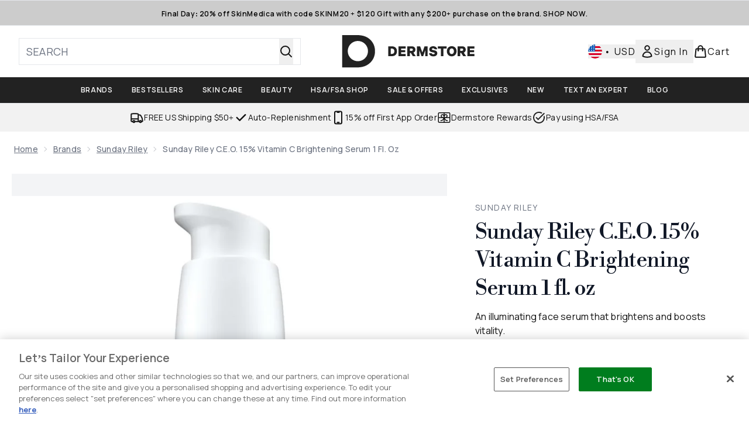

--- FILE ---
content_type: text/html
request_url: https://www.dermstore.com/fragments/productThumbnailFragment?masterSku=11588282
body_size: -2060
content:
<li class="mr-6"><button class="product-thumbnail" aria-label="Open image  2 (Sunday Riley C.E.O. 15% Vitamin C Brightening Serum 1 fl. oz)"><figure class="pointer-events-none thumbnail-image aspect-square"> <picture>   <img src="https://www.dermstore.com/images?url=https://static.thcdn.com/productimg/original/11588282-8125191359370356.jpg&format=webp&auto=avif&width=100&height=100&fit=cover" alt="Sunday Riley C.E.O. 15% Vitamin C Brightening Serum 1 fl. oz Image 2" loading="lazy" width="100" height="100" class="max-w-none cursor-pointer  object-cover mx-auto" decoding="auto" fetchpriority="low">  </picture>    </figure></button></li><li class="mr-6"><button class="product-thumbnail" aria-label="Open image  3 (Sunday Riley C.E.O. 15% Vitamin C Brightening Serum 1 fl. oz)"><figure class="pointer-events-none thumbnail-image aspect-square"> <picture>   <img src="https://www.dermstore.com/images?url=https://static.thcdn.com/productimg/original/11588282-5635191359532125.jpg&format=webp&auto=avif&width=100&height=100&fit=cover" alt="Sunday Riley C.E.O. 15% Vitamin C Brightening Serum 1 fl. oz Image 3" loading="lazy" width="100" height="100" class="max-w-none cursor-pointer  object-cover mx-auto" decoding="auto" fetchpriority="low">  </picture>    </figure></button></li><li class="mr-6"><button class="product-thumbnail" aria-label="Open image  4 (Sunday Riley C.E.O. 15% Vitamin C Brightening Serum 1 fl. oz)"><figure class="pointer-events-none thumbnail-image aspect-square"> <picture>   <img src="https://www.dermstore.com/images?url=https://static.thcdn.com/productimg/original/11588282-4125191359732438.jpg&format=webp&auto=avif&width=100&height=100&fit=cover" alt="Sunday Riley C.E.O. 15% Vitamin C Brightening Serum 1 fl. oz Image 4" loading="lazy" width="100" height="100" class="max-w-none cursor-pointer  object-cover mx-auto" decoding="auto" fetchpriority="low">  </picture>    </figure></button></li><li class="mr-6"><button class="product-thumbnail" aria-label="Open image  5 (Sunday Riley C.E.O. 15% Vitamin C Brightening Serum 1 fl. oz)"><figure class="pointer-events-none thumbnail-image aspect-square"> <picture>   <img src="https://www.dermstore.com/images?url=https://static.thcdn.com/productimg/original/11588282-1135191359918213.jpg&format=webp&auto=avif&width=100&height=100&fit=cover" alt="Sunday Riley C.E.O. 15% Vitamin C Brightening Serum 1 fl. oz Image 5" loading="lazy" width="100" height="100" class="max-w-none cursor-pointer  object-cover mx-auto" decoding="auto" fetchpriority="low">  </picture>    </figure></button></li><li class="mr-6"><button class="product-thumbnail" aria-label="Open image  6 (Sunday Riley C.E.O. 15% Vitamin C Brightening Serum 1 fl. oz)"><figure class="pointer-events-none thumbnail-image aspect-square"> <picture>   <img src="https://www.dermstore.com/images?url=https://static.thcdn.com/productimg/original/11588282-1865191360071138.jpg&format=webp&auto=avif&width=100&height=100&fit=cover" alt="Sunday Riley C.E.O. 15% Vitamin C Brightening Serum 1 fl. oz Image 6" loading="lazy" width="100" height="100" class="max-w-none cursor-pointer  object-cover mx-auto" decoding="auto" fetchpriority="low">  </picture>    </figure></button></li><li class="mr-6"><button class="product-thumbnail" aria-label="Open image  7 (Sunday Riley C.E.O. 15% Vitamin C Brightening Serum 1 fl. oz)"><figure class="pointer-events-none thumbnail-image aspect-square"> <picture>   <img src="https://www.dermstore.com/images?url=https://static.thcdn.com/productimg/original/11588282-1955191360226472.jpg&format=webp&auto=avif&width=100&height=100&fit=cover" alt="Sunday Riley C.E.O. 15% Vitamin C Brightening Serum 1 fl. oz Image 7" loading="lazy" width="100" height="100" class="max-w-none cursor-pointer  object-cover mx-auto" decoding="auto" fetchpriority="low">  </picture>    </figure></button></li><li class="mr-6"><button class="product-thumbnail" aria-label="Open image  8 (Sunday Riley C.E.O. 15% Vitamin C Brightening Serum 1 fl. oz)"><figure class="pointer-events-none thumbnail-image aspect-square"> <picture>   <img src="https://www.dermstore.com/images?url=https://static.thcdn.com/productimg/original/11588282-1935191360477050.jpg&format=webp&auto=avif&width=100&height=100&fit=cover" alt="Sunday Riley C.E.O. 15% Vitamin C Brightening Serum 1 fl. oz Image 8" loading="lazy" width="100" height="100" class="max-w-none cursor-pointer  object-cover mx-auto" decoding="auto" fetchpriority="low">  </picture>    </figure></button></li><li class="mr-6"><button class="product-thumbnail" aria-label="Open image  9 (Sunday Riley C.E.O. 15% Vitamin C Brightening Serum 1 fl. oz)"><figure class="pointer-events-none thumbnail-image aspect-square"> <picture>   <img src="https://www.dermstore.com/images?url=https://static.thcdn.com/productimg/original/11588282-6965191360722285.jpg&format=webp&auto=avif&width=100&height=100&fit=cover" alt="Sunday Riley C.E.O. 15% Vitamin C Brightening Serum 1 fl. oz Image 9" loading="lazy" width="100" height="100" class="max-w-none cursor-pointer  object-cover mx-auto" decoding="auto" fetchpriority="low">  </picture>    </figure></button></li><li class="mr-6"><button class="product-thumbnail" aria-label="Open image  10 (Sunday Riley C.E.O. 15% Vitamin C Brightening Serum 1 fl. oz)"><figure class="pointer-events-none thumbnail-image aspect-square"> <picture>   <img src="https://www.dermstore.com/images?url=https://static.thcdn.com/productimg/original/11588282-2135191360940619.jpg&format=webp&auto=avif&width=100&height=100&fit=cover" alt="Sunday Riley C.E.O. 15% Vitamin C Brightening Serum 1 fl. oz Image 10" loading="lazy" width="100" height="100" class="max-w-none cursor-pointer  object-cover mx-auto" decoding="auto" fetchpriority="low">  </picture>    </figure></button></li><li class="mr-6"><button class="product-thumbnail" aria-label="Open image  11 (Sunday Riley C.E.O. 15% Vitamin C Brightening Serum 1 fl. oz)"><figure class="pointer-events-none thumbnail-image aspect-square"> <picture>   <img src="https://www.dermstore.com/images?url=https://static.thcdn.com/productimg/original/11588282-1065191361541327.jpg&format=webp&auto=avif&width=100&height=100&fit=cover" alt="Sunday Riley C.E.O. 15% Vitamin C Brightening Serum 1 fl. oz Image 11" loading="lazy" width="100" height="100" class="max-w-none cursor-pointer  object-cover mx-auto" decoding="auto" fetchpriority="low">  </picture>    </figure></button></li><li class="mr-6"><button class="product-thumbnail" aria-label="Open image  12 (Sunday Riley C.E.O. 15% Vitamin C Brightening Serum 1 fl. oz)"><figure class="pointer-events-none thumbnail-image aspect-square"> <picture>   <img src="https://www.dermstore.com/images?url=https://static.thcdn.com/productimg/original/11588282-1785191361723988.jpg&format=webp&auto=avif&width=100&height=100&fit=cover" alt="Sunday Riley C.E.O. 15% Vitamin C Brightening Serum 1 fl. oz Image 12" loading="lazy" width="100" height="100" class="max-w-none cursor-pointer  object-cover mx-auto" decoding="auto" fetchpriority="low">  </picture>    </figure></button></li>

--- FILE ---
content_type: application/javascript; charset=utf-8
request_url: https://cdn-eu.dynamicyield.com/api/9881562/api_dynamic.js
body_size: 12379
content:
var DYExps=DYExps||{};if(function(){var e=9881562;void 0===window.DY&&(window.DY={}),void 0===window.DY.scsec&&(window.DY.scsec=e);var l,a={1439999:{name:(l=["Copy of PDP Notification _Dermstore1","dy-auto-embedded-object","div#carousel","WaitForExternalComponent","_GlobalControlGroup","dyExperiences","Dermstore%20PDP","Beige-Black","%3Csection%20class=%22dy_social_proof_notification_container%22%3E%0A%20%20%20%20%3Cdiv%20class=%22dy_social_proof_notification%22%3E%0A%20%20%20%20%20%20%20%20%20%20%3Cimg%20src=%22$%7BIcon%7D%22%20alt=%22$%7BIcon%20Description%7D%22%20/%3E%20%0A%20%20%20%20%20%20%20%20%20%20%3Cspan%20class=%22dy_social_proof_text%22%3E%0A%20%20%20%20%20%20%20%20%20%20%20%20%20%20%3Cb%20class=%22dy-highlighted-text%22%3E%3C/b%3E%0A%20%20%20%20%20%20%20%20%20%20%20%20%20%20%3Cspan%20class=%22dy-social-proof-text1%22%3E%3C/span%3E%0A%20%20%20%20%20%20%20%20%20%20%20%20%20%20%3Cspan%20class=%22dy-product-performance%22%3E%3C/span%3E%0A%20%20%20%20%20%20%20%20%20%20%20%20%20%20%3Cspan%20class=%22dy-social-proof-text2%22%3E%3C/span%3E%0A%20%20%20%20%20%20%20%20%20%20%20%20%3C/span%3E%0A%20%20%20%20%20%20%20%20%20%20%3Cdiv%20id=%22close_icon%22%20aria-label=%22Close%20Notification%22%3E%20%0A%20%20%20%20%20%20%20%20%20%20%20%20%20%20%3Cimg%20src=%22$%7BClose%20Icon%7D%22%20alt=%22Close%20Icon%20Description%22%20/%3E%0A%20%20%20%20%20%20%20%20%20%20%3C/div%3E%0A%20%20%20%20%3C/div%3E%20%0A%3C/section%3E",".dy_social_proof_notification_container%7Bwidth:$%7BWidth%7D;display:flex;align-items:center;justify-content:center;position:absolute;padding-top:1rem;left:50%25;transform:translateX(-50%25);font-family:$%7BFont%20Family%7D,Verdana,Arial,Helvetica,sans-serif;-webkit-font-smoothing:antialiased;text-rendering:optimizeLegibility%7D.dy_social_proof_notification%7Bborder-radius:$%7BBorder%20Style%7Dpx;display:flex;align-items:center;justify-content:space-between;gap:8px;padding:8px%2016px%7D%23close_icon%7Bdisplay:$%7BShow%20Icon%7D;cursor:pointer%7D%23close_icon%20img%7Bbackground-size:cover%7D.dy_social_proof_text%7Bfont-size:$%7BFont%20Size%7Dpx;line-height:20px;letter-spacing:.2px;font-weight:$%7BFont%20weight%7D%7D.dy_social_proof_notification_hidden%7Bdisplay:none%7D.dy_color-palette_views%7Bbackground%20:$%7BBackground%20color%7D;border:1px%20solid%20$%7BBorder%20color%7D;color:$%7BText%20color%7D%7D","const%20VIEWS_THRESHOLD%20=%20parseInt(%22$%7BThreshold%7D%22);%0Aconst%20viewsPerformanceData%20=%20'$%7BViews%20Product%20Performance%7D';%0A%0Aconst%20notificationContainer%20=%20document.querySelector('.dy_social_proof_notification_container');%0Aconst%20socialProofNotification%20=%20notificationContainer.querySelector('.dy_social_proof_notification');%0Aconst%20dyCloseIcon%20=%20notificationContainer.querySelector(%22%23close_icon%22);%0A%0Aconst%20dySocialProofTexts%20=%20notificationContainer.querySelector('.dy_social_proof_text');%0Aconst%20productPerformanceNum%20=%20dySocialProofTexts.querySelector('.dy-product-performance');%0Aconst%20highlightedText%20=%20dySocialProofTexts.querySelector('.dy-highlighted-text');%0Aconst%20dyText1%20=%20dySocialProofTexts.querySelector('.dy-social-proof-text1');%0Aconst%20dyText2%20=%20dySocialProofTexts.querySelector('.dy-social-proof-text2');%0A%0A//%20display%20notification%0Afunction%20displayNotification()%20%7B%0A%20%20%20%20if(parseInt(viewsPerformanceData)%20%3E%20VIEWS_THRESHOLD)%7B%0A%20%20%20%20%20%20%20%20productPerformanceNum.textContent%20=%20viewsPerformanceData;%0A%20%20%20%20%20%20%20%20highlightedText.textContent%20=%20'$%7BHighlighted%20Text%7D';%0A%20%20%20%20%20%20%20%20dyText1.textContent%20=%20'$%7BText%201%7D';%0A%20%20%20%20%20%20%20%20dyText2.textContent%20=%20'$%7BText%202%7D';%0A%20%20%20%20%20%20%20%20socialProofNotification.classList.add('dy_color-palette_views');%0A%20%20%20%20%7D%0A%20%20%20%20else%7B%0A%20%20%20%20%20%20%20%20productPerformanceNum.textContent%20=%20%22%22;%0A%20%20%20%20%20%20%20%20highlightedText.textContent%20=%20%22%22;%0A%20%20%20%20%20%20%20%20dyText1.textContent%20=%20%22%22;%0A%20%20%20%20%20%20%20%20dyText2.textContent%20=%20%22%22;%0A%20%20%20%20%20%20%20%20notificationContainer.classList.add('dy_social_proof_notification_hidden');%0A%20%20%20%20%7D%0A%7D%0AdisplayNotification();%0A%0A//%20close%20notification%0AdyCloseIcon.addEventListener('click',%20()%20=%3E%20%7B%0A%20%20notificationContainer.classList.add('dy_social_proof_notification_hidden');%0A%7D,%20%7B%20once:%20true%20%7D);","%7B%22html%22:%7B%22Icon%22:%7B%22value%22:%22https%253A//cdn-eu.dynamicyield.com/api/9881562/images/e627a1ea9a6d.png%22,%22translations%22:%7B%22DEFAULT_LANGUAGE%22:%7B%22value%22:%22https%253A//cdn-eu.dynamicyield.com/api/9881562/images/e627a1ea9a6d.png%22%7D%7D%7D,%22Close%20Icon%22:%7B%22value%22:%22https%253A//cdn-eu.dynamicyield.com/api/9881562/images/b9f55a2b3a13.png%22,%22translations%22:%7B%22DEFAULT_LANGUAGE%22:%7B%22value%22:%22https%253A//cdn-eu.dynamicyield.com/api/9881562/images/b9f55a2b3a13.png%22%7D%7D%7D,%22Icon%20Description%22:%7B%22value%22:%22Trending%2520Up%22,%22translations%22:%7B%22DEFAULT_LANGUAGE%22:%7B%22value%22:%22Trending%2520Up%22%7D%7D%7D%7D,%22css%22:%7B%22Font%20Family%22:%7B%22value%22:%22Manrope%22,%22translations%22:%7B%22DEFAULT_LANGUAGE%22:%7B%22value%22:%22Manrope%22%7D%7D%7D,%22Font%20Size%22:%7B%22value%22:%2214%22,%22translations%22:%7B%22DEFAULT_LANGUAGE%22:%7B%22value%22:%2214%22%7D%7D%7D,%22Border%20Style%22:%7B%22value%22:%220%22,%22translations%22:%7B%22DEFAULT_LANGUAGE%22:%7B%22value%22:%220%22%7D%7D%7D,%22Width%22:%7B%22value%22:%22320px%22,%22translations%22:%7B%22DEFAULT_LANGUAGE%22:%7B%22value%22:%22320px%22%7D%7D%7D,%22Font%20weight%22:%7B%22value%22:%22500%22,%22translations%22:%7B%22DEFAULT_LANGUAGE%22:%7B%22value%22:%22500%22%7D%7D%7D,%22Show%20Icon%22:%7B%22value%22:%22block%22,%22translations%22:%7B%22DEFAULT_LANGUAGE%22:%7B%22value%22:%22block%22%7D%7D%7D,%22Background%20color%22:%7B%22value%22:%22%2523fbf8f0%22,%22translations%22:%7B%22DEFAULT_LANGUAGE%22:%7B%22value%22:%22%2523fbf8f0%22%7D%7D%7D,%22Border%20color%22:%7B%22value%22:%22%2523fbf8f0%22,%22translations%22:%7B%22DEFAULT_LANGUAGE%22:%7B%22value%22:%22%2523fbf8f0%22%7D%7D%7D,%22Text%20color%22:%7B%22value%22:%22%2523000000%22,%22translations%22:%7B%22DEFAULT_LANGUAGE%22:%7B%22value%22:%22%2523000000%22%7D%7D%7D%7D,%22js%22:%7B%22Threshold%22:%7B%22value%22:%2250%22,%22translations%22:%7B%22DEFAULT_LANGUAGE%22:%7B%22value%22:%2250%22%7D%7D%7D,%22Views%20Product%20Performance%22:%7B%22value%22:%22$dy$%5Cu003c%5Cu003c%5Cu003c%7B%5C%22type%5C%22:%5C%22purchases_number%5C%22,%5C%22location%5C%22:null,%5C%22resolution%5C%22:%7B%5C%22id%5C%22:%5C%22twoDays%5C%22,%5C%22label%5C%22:%5C%222%20days%5C%22%7D%7D%5Cu003e%5Cu003e%5Cu003e%22,%22translations%22:%7B%22DEFAULT_LANGUAGE%22:%7B%22value%22:%22$dy$%5Cu003c%5Cu003c%5Cu003c%7B%5C%22type%5C%22:%5C%22purchases_number%5C%22,%5C%22location%5C%22:null,%5C%22resolution%5C%22:%7B%5C%22id%5C%22:%5C%22twoDays%5C%22,%5C%22label%5C%22:%5C%222%20days%5C%22%7D%7D%5Cu003e%5Cu003e%5Cu003e%22%7D%7D%7D,%22Highlighted%20Text%22:%7B%22value%22:%22Selling%2520Fast%2521%2520%22,%22translations%22:%7B%22DEFAULT_LANGUAGE%22:%7B%22value%22:%22Selling%2520Fast%2521%2520%22%7D%7D%7D,%22Text%201%22:%7B%22value%22:%22Purchased%2520over%2520%22,%22translations%22:%7B%22DEFAULT_LANGUAGE%22:%7B%22value%22:%22Purchased%2520over%2520%22%7D%7D%7D,%22Text%202%22:%7B%22value%22:%22in%2520last%252048hrs.%22,%22translations%22:%7B%22DEFAULT_LANGUAGE%22:%7B%22value%22:%22in%2520last%252048hrs.%22%7D%7D%7D%7D,%22rcom%22:%7B%7D%7D","%7B%22css%22:[],%22js%22:[]%7D","do_nothing_action","DS_DT_AB_TEST_Evergreen1","div#product-list > product-list > product-card-wrapper:nth-child(10)","Variation%201","%3Cdiv%20class=%22dy_disruptive_tile_banner%22%3E%0A%20%20%20%20%3Ca%20class=%22dy_banner_link%22%20href=%22$%7BBanner%20Click%20through%20link%7D%22%20aria-label=%22$%7BTitle%7D%20banner%20link%22%3E%0A%20%20%20%20%3Cdiv%20class=%22dy_tile_img_container%22%3E%0A%20%20%20%20%20%20%20%20%20%20%20%20%3Cfigure%20class=%22dy_banner_figure%22%3E%20%0A%20%20%20%20%20%20%20%20%20%20%20%20%20%20%20%20%3Cpicture%3E%20%20%0A%20%20%20%20%20%20%20%20%20%20%20%20%20%20%20%20%20%20%20%20%3Csource%20srcset=%22$%7BBackground%20Image%7D%22%20media=%22(max-width:%20430px)%22%20/%3E%0A%20%20%20%20%20%20%20%20%20%20%20%20%20%20%20%20%20%20%20%20%3Csource%20srcset=%22$%7BBackground%20Image%7D%22%20media=%22(max-width:%20640px)%22%20/%3E%0A%20%20%20%20%20%20%20%20%20%20%20%20%20%20%20%20%20%20%20%20%3Csource%20srcset=%22$%7BBackground%20Image%7D%22%20media=%22(max-width:%20768px)%22%20/%3E%0A%20%20%20%20%20%20%20%20%20%20%20%20%20%20%20%20%20%20%20%20%3Csource%20srcset=%22$%7BBackground%20Image%7D%22%20media=%22(max-width:%201024px)%22%20/%3E%0A%20%20%20%20%20%20%20%20%20%20%20%20%20%20%20%20%20%20%20%20%3Csource%20srcset=%22$%7BBackground%20Image%7D%22%20media=%22(max-width:%201366px)%22%20/%3E%20%20%0A%20%20%20%20%20%20%20%20%20%20%20%20%20%20%20%20%20%20%20%20%3Cimg%20src=%22$%7BBackground%20Image%7D%22%20alt=%22$%7BTitle%7D%20tile%20banner%20image%22%20class=%22dy_banner_img%22%20/%3E%0A%20%20%20%20%20%20%20%20%20%20%20%20%20%20%20%20%3C/picture%3E%0A%20%20%20%20%20%20%20%20%20%20%20%20%3C/figure%3E%0A%20%20%20%20%20%20%20%20%0A%20%20%20%20%3C/div%3E%0A%20%20%20%20%3Cdiv%20class=%22dy_tile_text_container%22%3E%0A%20%20%20%20%20%20%20%20%3Cdiv%20class=%22dy_texts%22%3E%0A%20%20%20%20%20%20%20%20%20%20%20%20%3Cspan%20class=%22title%22%3E$%7BTitle%7D%3C/span%3E%0A%20%20%20%20%20%20%20%20%20%20%20%20%3Cspan%20class=%22subtitle%22%3E$%7BSubtitle%7D%3C/span%3E%0A%20%20%20%20%20%20%20%20%3C/div%3E%0A%20%20%20%20%20%20%20%20%0A%20%20%20%20%20%20%20%20%3Ca%20href=%22$%7BCTA%20Link%7D%22%20class=%22dy_text_btn%22%20aria-label=%22$%7BTitle%7D%20banner%20button%20link%22%3E$%7BCTA%20Title%7D%3C/a%3E%0A%20%20%20%20%3C/div%3E%0A%20%20%20%20%3C/a%3E%0A%3C/div%3E",".dy_disruptive_tile_banner%20%7B%0A%20%20display:%20flex;%0A%20%20flex-direction:%20column;%0A%20%20justify-content:%20space-between;%0A%20%20height:%20100%25;%0A%20%20width:%20100%25;%0A%20%20row-gap:%203rem;%0A%20%20font-family:%20$%7BFont%20Family%7D,%20Verdana,%20Arial,%20Helvetica,%20sans-serif;%0A%20%20-webkit-font-smoothing:%20antialiased;%0A%20%20text-rendering:%20optimizeLegibility;%0A%20%20background:%20$%7BBackground%20Color%7D;%0A%7D%0A%0A.dy_tile_img_container%20%7B%20%0A%20%20width:%20100%25;%0A%20%20aspect-ratio:%201%20/%201;%20%0A%7D%0A%0A.dy_banner_link%20%7B%0A%20%20display:%20block;%0A%20%20text-decoration:none;%0A%7D%0A%0A.dy_banner_img%20%7B%0A%20%20width:%20100%25;%0A%20%20height:%20auto;%0A%20%20background-size:cover;%0A%7D%0A%0A.dy_tile_text_container%20%7B%0A%20%20margin-top:%201rem;%20%0A%20%20display:%20flex;%0A%20%20flex-direction:%20column;%0A%20%20justify-content:%20space-between;%0A%20%20text-align:%20center;%20%0A%20%20gap:%201.5rem;%0A%7D%0A%0A.dy_texts%20%7B%0A%20%20display:%20flex;%0A%20%20flex-direction:%20column;%0A%20%20text-align:%20center;%20%0A%20%20gap:%200.25rem;%20%0A%20%20padding:%200%2010px;%0A%7D%0A%0A.title%20%7B%0A%20%20font-size:%20$%7BTitle%20Font%20size%7Dpx;%0A%20%20color:%20$%7BTitle%20Font%20color%7D;%0A%20%20font-weight:%20$%7BTitle%20Font%20Weight%7D;%0A%7D%0A%0A.subtitle%20%7B%0A%20%20font-size:%20$%7BSubtitle%20Font%20size%7Dpx;%0A%20%20color:%20$%7BSubtitle%20Font%20color%7D;%0A%20%20font-weight:%20$%7BSubtitle%20Font%20Weight%7D;%0A%20%20margin-top:%201rem;%0A%7D%0A%0A.dy_text_btn%20%7B%0A%20%20height:%203rem;%0A%20%20padding:%200%201rem;%0A%20%20font-size:%201rem;%0A%20%20cursor:%20pointer;%0A%20%20text-align:%20center;%0A%20%20display:%20flex;%0A%20%20justify-content:%20center;%0A%20%20align-items:%20center;%0A%20%20text-decoration:%20none;%0A%20%20background:%20$%7BCTA%201%20Background%20Color%7D;%0A%20%20color:%20$%7BCTA%201%20Font%20Color%7D;%0A%7D%0A%0A.dy_text_btn:hover%20%7B%0A%20%20%20%20text-decoration:%20underline;%0A%7D","%7B%22html%22:%7B%22CTA%20Link%22:%7B%22value%22:%22https%253A//www.dermstore.com/c/hsa-fsa/%22,%22translations%22:%7B%22DEFAULT_LANGUAGE%22:%7B%22value%22:%22https%253A//www.dermstore.com/c/hsa-fsa/%22%7D%7D%7D,%22CTA%20Title%22:%7B%22value%22:%22SHOP%2520NOW%22,%22translations%22:%7B%22DEFAULT_LANGUAGE%22:%7B%22value%22:%22SHOP%2520NOW%22%7D%7D%7D,%22Title%22:%7B%22value%22:%22Shop%2520Smarter%2520with%2520HSA/FSA%22,%22translations%22:%7B%22DEFAULT_LANGUAGE%22:%7B%22value%22:%22Shop%2520Smarter%2520with%2520HSA/FSA%22%7D%7D%7D,%22Subtitle%22:%7B%22value%22:%22Select%2520flex%2520at%2520checkout%2520to%2520use%2520your%2520HSA/FSA%2520funds%2520before%2520they%2520expire%22,%22translations%22:%7B%22DEFAULT_LANGUAGE%22:%7B%22value%22:%22Select%2520flex%2520at%2520checkout%2520to%2520use%2520your%2520HSA/FSA%2520funds%2520before%2520they%2520expire%22%7D%7D%7D,%22Background%20Image%22:%7B%22value%22:%22https%253A//cdn-eu.dynamicyield.com/api/9881562/images/0b74607713cc.png%22,%22translations%22:%7B%22DEFAULT_LANGUAGE%22:%7B%22value%22:%22https%253A//cdn-eu.dynamicyield.com/api/9881562/images/0b74607713cc.png%22%7D%7D%7D,%22Banner%20Click%20through%20link%22:%7B%22value%22:%22https%253A//www.dermstore.com/c/hsa-fsa/%22,%22translations%22:%7B%22DEFAULT_LANGUAGE%22:%7B%22value%22:%22https%253A//www.dermstore.com/c/hsa-fsa/%22%7D%7D%7D%7D,%22css%22:%7B%22Font%20Family%22:%7B%22value%22:%22Manrope%22,%22translations%22:%7B%22DEFAULT_LANGUAGE%22:%7B%22value%22:%22Manrope%22%7D%7D%7D,%22Title%20Font%20size%22:%7B%22value%22:%2218%22,%22translations%22:%7B%22DEFAULT_LANGUAGE%22:%7B%22value%22:%2218%22%7D%7D%7D,%22Subtitle%20Font%20size%22:%7B%22value%22:%2213%22,%22translations%22:%7B%22DEFAULT_LANGUAGE%22:%7B%22value%22:%2213%22%7D%7D%7D,%22Title%20Font%20color%22:%7B%22value%22:%22%2523000000%22,%22translations%22:%7B%22DEFAULT_LANGUAGE%22:%7B%22value%22:%22%2523000000%22%7D%7D%7D,%22Subtitle%20Font%20color%22:%7B%22value%22:%22%2523000000%22,%22translations%22:%7B%22DEFAULT_LANGUAGE%22:%7B%22value%22:%22%2523000000%22%7D%7D%7D,%22CTA%201%20Background%20Color%22:%7B%22value%22:%22%2523222222%22,%22translations%22:%7B%22DEFAULT_LANGUAGE%22:%7B%22value%22:%22%2523222222%22%7D%7D%7D,%22CTA%201%20Font%20Color%22:%7B%22value%22:%22%2523ffffff%22,%22translations%22:%7B%22DEFAULT_LANGUAGE%22:%7B%22value%22:%22%2523ffffff%22%7D%7D%7D,%22Title%20Font%20Weight%22:%7B%22value%22:%22600%22,%22translations%22:%7B%22DEFAULT_LANGUAGE%22:%7B%22value%22:%22600%22%7D%7D%7D,%22Subtitle%20Font%20Weight%22:%7B%22value%22:%22500%22,%22translations%22:%7B%22DEFAULT_LANGUAGE%22:%7B%22value%22:%22500%22%7D%7D%7D,%22Background%20Color%22:%7B%22value%22:%22%2523fbf8f0%22,%22translations%22:%7B%22DEFAULT_LANGUAGE%22:%7B%22value%22:%22%2523fbf8f0%22%7D%7D%7D%7D,%22js%22:%7B%7D,%22rcom%22:%7B%7D%7D","DT_Free_Shipping","DS_DT_Free_Shipping","%7B%22html%22:%7B%22CTA%20Link%22:%7B%22value%22:%22https%253A//www.dermstore.com/c/shop/%22,%22translations%22:%7B%22DEFAULT_LANGUAGE%22:%7B%22value%22:%22https%253A//www.dermstore.com/c/shop/%22%7D%7D%7D,%22CTA%20Title%22:%7B%22value%22:%22SHOP%2520NOW%22,%22translations%22:%7B%22DEFAULT_LANGUAGE%22:%7B%22value%22:%22SHOP%2520NOW%22%7D%7D%7D,%22Title%22:%7B%22value%22:%22Free%2520Express%2520Shipping%22,%22translations%22:%7B%22DEFAULT_LANGUAGE%22:%7B%22value%22:%22Free%2520Express%2520Shipping%22%7D%7D%7D,%22Subtitle%22:%7B%22value%22:%22Spend%2520%2524100%2520or%2520more%2520on%2520your%2520purchase%2520and%2520enjoy%2520free%2520express%2520shipping%2520with%2520code%253A%2520%253Cb%253ESHIP%253C/b%253E%22,%22translations%22:%7B%22DEFAULT_LANGUAGE%22:%7B%22value%22:%22Spend%2520%2524100%2520or%2520more%2520on%2520your%2520purchase%2520and%2520enjoy%2520free%2520express%2520shipping%2520with%2520code%253A%2520%253Cb%253ESHIP%253C/b%253E%22%7D%7D%7D,%22Background%20Image%22:%7B%22value%22:%22https%253A//cdn-eu.dynamicyield.com/api/9881562/images/e741b3744b7b.jpg%22,%22translations%22:%7B%22DEFAULT_LANGUAGE%22:%7B%22value%22:%22https%253A//cdn-eu.dynamicyield.com/api/9881562/images/e741b3744b7b.jpg%22%7D%7D%7D,%22Banner%20Click%20through%20link%22:%7B%22value%22:%22https%253A//www.dermstore.com/c/shop/%22,%22translations%22:%7B%22DEFAULT_LANGUAGE%22:%7B%22value%22:%22https%253A//www.dermstore.com/c/shop/%22%7D%7D%7D%7D,%22css%22:%7B%22Font%20Family%22:%7B%22value%22:%22Manrope%22,%22translations%22:%7B%22DEFAULT_LANGUAGE%22:%7B%22value%22:%22Manrope%22%7D%7D%7D,%22Title%20Font%20size%22:%7B%22value%22:%2216%22,%22translations%22:%7B%22DEFAULT_LANGUAGE%22:%7B%22value%22:%2216%22%7D%7D%7D,%22Subtitle%20Font%20size%22:%7B%22value%22:%2212%22,%22translations%22:%7B%22DEFAULT_LANGUAGE%22:%7B%22value%22:%2212%22%7D%7D%7D,%22Title%20Font%20color%22:%7B%22value%22:%22%2523000000%22,%22translations%22:%7B%22DEFAULT_LANGUAGE%22:%7B%22value%22:%22%2523000000%22%7D%7D%7D,%22Subtitle%20Font%20color%22:%7B%22value%22:%22%2523000000%22,%22translations%22:%7B%22DEFAULT_LANGUAGE%22:%7B%22value%22:%22%2523000000%22%7D%7D%7D,%22CTA%201%20Background%20Color%22:%7B%22value%22:%22%2523222222%22,%22translations%22:%7B%22DEFAULT_LANGUAGE%22:%7B%22value%22:%22%2523222222%22%7D%7D%7D,%22CTA%201%20Font%20Color%22:%7B%22value%22:%22%2523ffffff%22,%22translations%22:%7B%22DEFAULT_LANGUAGE%22:%7B%22value%22:%22%2523ffffff%22%7D%7D%7D,%22Title%20Font%20Weight%22:%7B%22value%22:%22600%22,%22translations%22:%7B%22DEFAULT_LANGUAGE%22:%7B%22value%22:%22600%22%7D%7D%7D,%22Subtitle%20Font%20Weight%22:%7B%22value%22:%22500%22,%22translations%22:%7B%22DEFAULT_LANGUAGE%22:%7B%22value%22:%22500%22%7D%7D%7D,%22Background%20Color%22:%7B%22value%22:%22%2523fbf8f0%22,%22translations%22:%7B%22DEFAULT_LANGUAGE%22:%7B%22value%22:%22%2523fbf8f0%22%7D%7D%7D%7D,%22js%22:%7B%7D,%22rcom%22:%7B%7D%7D","DS_Sticky Bar HSA/FSA","_CurrentPage","not_contains","/build-your-own-routine/","/c/hsa-fsa/","HSA/FSA%20Sticky%20Bar","d23296ef6129540e65246f7b37b0da6f","731d4c06f83a6a9fb2a9f5e8afeef622","LFUKIE_PLP Badges_SKU_0","DERMSTORE MANUAL SKU BADGING","HSA%20FSA%20","FSA%20HSA%20VARIANT","/*%20Load%20Playfair%20Display%20italics%20*/%0D%0A@import%20url('https://fonts.googleapis.com/css2?family=Playfair+Display:ital,wght@0,400..900;1,400..900&display=swap');%0D%0A%0D%0A.dy_social-proof-$%7BdyVariationId%7D%20%7B%0D%0A%20%20%20%20justify-content:%20center;%0D%0A%20%20%20%20align-items:%20center;%0D%0A%20%20%20%20font-size:%20$%7BFont%20Size%7Dpx;%0D%0A%20%20%20%20line-height:%201;%0D%0A%20%20%20%20color:%20$%7BFont%20Color%7D;%0D%0A%20%20%20%20font-weight:%20$%7BFont%20Weight%7D;%0D%0A%20%20%20%20padding:%206px%2010px;%0D%0A%20%20%20%20position:%20absolute;%0D%0A%20%20%20%20border-radius:%20$%7BBorder%20Style%7D;%0D%0A%20%20%20%20border:%201px%20solid%20$%7BBorder%20Color%7D;%0D%0A%20%20%20%20display:%20flex;%0D%0A%20%20%20%20white-space:%20nowrap;%0D%0A%20%20%20%20font-family:%20$%7BFont%20Family%7D,%20Verdana,%20Arial,%20Helvetica,%20sans-serif;%0D%0A%20%20%20%20-webkit-font-smoothing:%20antialiased;%0D%0A%20%20%20%20text-rendering:%20optimizeLegibility;%0D%0A%20%20%20%20z-index:%2010;%0D%0A%7D%0D%0A%0D%0A.dy_social-proof_img-$%7BdyVariationId%7D%20%7B%0D%0A%20%20%20%20display:%20$%7BShow%20Icon%7D%20!important;%0D%0A%20%20%20%20height:%20$%7BIcon%20Size%7Dpx;%0D%0A%20%20%20%20margin-right:%206px;%0D%0A%7D%0D%0A%0D%0A.dy--hidden%20%7B%0D%0A%20%20%20%20display:%20none;%0D%0A%7D%0D%0A%0D%0A.dy_social-proof-custom-placement-$%7BdyVariationId%7D%20%7B%0D%0A%20%20%20%20$%7BBadge%20Position%7D%20/*%20e.g.,%20top:%2010px;%20left:%2010px;%20*/%0D%0A%20%20%20%20z-index:%2010;%0D%0A%7D%0D%0A%0D%0A.dy_text%20%7B%0D%0A%20%20%20%20line-height:%2016px;%0D%0A%20%20%20%20letter-spacing:%200.3px;%0D%0A%20%20%20%20text-align:%20center;%0D%0A%7D%0D%0A%0D%0A.dy_text-prefix%20%7B%0D%0A%20%20%20%20font-family:%20%22Playfair%20Display%22,%20Georgia,%20%22Times%20New%20Roman%22,%20serif;%0D%0A%20%20%20%20font-style:%20italic;%0D%0A%20%20%20%20font-weight:%20400;%0D%0A%7D%0D%0A%0D%0A.dy_text-default%20%7B%0D%0A%20%20%20%20font-family:%20inherit;%0D%0A%20%20%20%20font-style:%20normal;%0D%0A%7D%0D%0A%0D%0A.dy_social-proof-bg%20%7B%0D%0A%20%20%20%20background-color:%20$%7BBackground%20Color%7D;%0D%0A%7D%0D%0A%0D%0A.dy_circle-$%7BdyVariationId%7D%20%7B%0D%0A%20%20%20%20border-radius:%2050%25;%0D%0A%20%20%20%20aspect-ratio:%201%20/%201;%0D%0A%7D%0D%0A/*%20Smooth%20transition%20for%20hover%20*/%0D%0A.dy_social-proof-$%7BdyVariationId%7D,%0D%0A.dy_social-proof-bg%20%7B%0D%0A%20%20transition:%20background-color%200.2s%20ease-in-out;%0D%0A%7D%0D%0A%0D%0A%0D%0A","const%20DIV_POSITION%20=%200;%20%0D%0Aconst%20CIRCLE_CLASS%20=%20%22$%7BRound%20Corners%7D%22;%0D%0Alet%20ITEMS_SELECTOR%20=%20'product-card-wrapper';%0D%0Alet%20ITEM_IMAGE%20=%20'product-card-wrapper%20%3E%20div%20%3E%20div.w-full.aspect-square.relative';%0D%0Aconst%20SKU_LOCATION%20=%20'data_attribute';%0D%0A%0D%0A//%20%E2%9C%85%20Top%205%20Foundations%20%E2%80%94%20Update%20here%20if%20needed%0D%0Aconst%20TOP_FOUNDATION_SKUS%20=%20[%0D%0A%20%20'$%7BSKU%20LIST%20HERE%7D'%0D%0A];%0D%0A%0D%0Afunction%20getSkuMethod()%20%7B%0D%0A%20%20%20%20switch%20(SKU_LOCATION)%20%7B%0D%0A%20%20%20%20%20%20%20%20case%20%22data_attribute%22:%0D%0A%20%20%20%20%20%20%20%20%20%20%20%20return%20(item)%20=%3E%20item.getAttribute('data-quicklook');%0D%0A%20%20%20%20%20%20%20%20default:%0D%0A%20%20%20%20%20%20%20%20%20%20%20%20return;%0D%0A%20%20%20%20%7D%0D%0A%7D%0D%0A%0D%0A/**%0D%0A%20*%20Build%20badge%20markup%20from%20a%20customizable%20$%7BTitle%7D.%0D%0A%20*/%0D%0Afunction%20buildBadgeMarkup(fullTitle)%20%7B%0D%0A%20%20%20%20const%20lovedByRegex%20=%20/%5E%5Cs*(Loved%20by)%5Cs+(.*)$/i;%0D%0A%20%20%20%20const%20match%20=%20typeof%20fullTitle%20===%20'string'%20?%20fullTitle.match(lovedByRegex)%20:%20null;%0D%0A%0D%0A%20%20%20%20if%20(match)%20%7B%0D%0A%20%20%20%20%20%20%20%20const%20prefix%20=%20match[1];%20%20%20%20%20%20%20%20%0D%0A%20%20%20%20%20%20%20%20const%20remainder%20=%20match[2]%20%7C%7C%20'';%20%0D%0A%20%20%20%20%20%20%20%20return%20%60%3Cspan%20class=%22dy_text-prefix%22%3E$%7Bprefix%7D%20%3C/span%3E%3Cspan%20class=%22dy_text-default%22%3E$%7Bremainder%7D%3C/span%3E%60;%0D%0A%20%20%20%20%7D%0D%0A%0D%0A%20%20%20%20const%20safe%20=%20(fullTitle%20==%20null%20?%20''%20:%20String(fullTitle));%0D%0A%20%20%20%20return%20%60%3Cspan%20class=%22dy_text-default%22%3E$%7Bsafe%7D%3C/span%3E%60;%0D%0A%7D%0D%0A%0D%0Afunction%20initBadges()%20%7B%0D%0A%20%20%20%20return%20DYO.waitForElementAsync(ITEMS_SELECTOR,%204)%0D%0A%20%20%20%20%20%20%20%20.then(()%20=%3E%20%7B%0D%0A%20%20%20%20%20%20%20%20%20%20%20%20let%20image%20=%20%22$%7BIcon%7D%22;%0D%0A%20%20%20%20%20%20%20%20%20%20%20%20const%20items%20=%20document.querySelectorAll(ITEMS_SELECTOR);%0D%0A%20%20%20%20%20%20%20%20%20%20%20%20const%20method%20=%20getSkuMethod();%0D%0A%0D%0A%20%20%20%20%20%20%20%20%20%20%20%20items.forEach((item)%20=%3E%20%7B%0D%0A%20%20%20%20%20%20%20%20%20%20%20%20%20%20%20%20const%20sku%20=%20method(item);%0D%0A%20%20%20%20%20%20%20%20%20%20%20%20%20%20%20%20if%20(!TOP_FOUNDATION_SKUS.includes(sku))%20return;%0D%0A%0D%0A%20%20%20%20%20%20%20%20%20%20%20%20%20%20%20%20const%20imageItem%20=%20item.querySelector(ITEM_IMAGE);%0D%0A%20%20%20%20%20%20%20%20%20%20%20%20%20%20%20%20item.style.position%20=%20%22relative%22;%0D%0A%0D%0A%20%20%20%20%20%20%20%20%20%20%20%20%20%20%20%20const%20newElement%20=%20document.createElement(%22div%22);%0D%0A%20%20%20%20%20%20%20%20%20%20%20%20%20%20%20%20const%20textElement%20=%20document.createElement(%22span%22);%0D%0A%20%20%20%20%20%20%20%20%20%20%20%20%20%20%20%20const%20imageElement%20=%20document.createElement(%22img%22);%0D%0A%0D%0A%20%20%20%20%20%20%20%20%20%20%20%20%20%20%20%20imageElement.setAttribute(%22src%22,%20image);%0D%0A%20%20%20%20%20%20%20%20%20%20%20%20%20%20%20%20imageElement.setAttribute(%22alt%22,%20%22logo%22);%0D%0A%20%20%20%20%20%20%20%20%20%20%20%20%20%20%20%20imageElement.classList.add(%60dy_social-proof_img-$%7BdyVariationId%7D%60);%0D%0A%0D%0A%20%20%20%20%20%20%20%20%20%20%20%20%20%20%20%20newElement.classList.add(%60dy_social-proof-$%7BdyVariationId%7D%60);%0D%0A%20%20%20%20%20%20%20%20%20%20%20%20%20%20%20%20textElement.classList.add(%22dy_text%22);%0D%0A%0D%0A%20%20%20%20%20%20%20%20%20%20%20%20%20%20%20%20//%20Badge%20content%0D%0A%20%20%20%20%20%20%20%20%20%20%20%20%20%20%20%20const%20title%20=%20'$%7BTitle%7D';%0D%0A%20%20%20%20%20%20%20%20%20%20%20%20%20%20%20%20textElement.innerHTML%20=%20buildBadgeMarkup(title);%0D%0A%20%20%20%20%20%20%20%20%20%20%20%20%20%20%20%20textElement.setAttribute('aria-label',%20title);%0D%0A%20%20%20%20%20%20%20%20%20%20%20%20%20%20%20%20newElement.classList.add(%22dy_social-proof-bg%22);%0D%0A%0D%0A%20%20%20%20%20%20%20%20%20%20%20%20%20%20%20%20if%20(DIV_POSITION%20===%200)%20%7B%0D%0A%20%20%20%20%20%20%20%20%20%20%20%20%20%20%20%20%20%20%20%20newElement.classList.add(%60dy_social-proof-custom-placement-$%7BdyVariationId%7D%60);%0D%0A%20%20%20%20%20%20%20%20%20%20%20%20%20%20%20%20%7D%0D%0A%0D%0A%20%20%20%20%20%20%20%20%20%20%20%20%20%20%20%20newElement.append(imageElement);%0D%0A%20%20%20%20%20%20%20%20%20%20%20%20%20%20%20%20newElement.append(textElement);%0D%0A%20%20%20%20%20%20%20%20%20%20%20%20%20%20%20%20imageItem?.append(newElement);%0D%0A%0D%0A%20%20%20%20%20%20%20%20%20%20%20%20%20%20%20%20if%20(CIRCLE_CLASS%20===%20%22border-radius:50%25;%22)%20%7B%0D%0A%20%20%20%20%20%20%20%20%20%20%20%20%20%20%20%20%20%20%20%20newElement.classList.add(%60dy_circle-$%7BdyVariationId%7D%60);%0D%0A%20%20%20%20%20%20%20%20%20%20%20%20%20%20%20%20%20%20%20%20newElement.style.height%20=%20newElement.offsetWidth%20+%20%22px%22;%0D%0A%20%20%20%20%20%20%20%20%20%20%20%20%20%20%20%20%7D%0D%0A%0D%0A%20%20%20%20%20%20%20%20%20%20%20%20%20%20%20%20//%20%E2%9C%85%20Make%20entire%20badge%20clickable%0D%0A%20%20%20%20%20%20%20%20%20%20%20%20%20%20%20%20newElement.style.cursor%20=%20%22pointer%22;%20%0D%0A%20%20%20%20%20%20%20%20%20%20%20%20%20%20%20%20newElement.addEventListener(%22click%22,%20(e)%20=%3E%20%7B%0D%0A%20%20%20%20%20%20%20%20%20%20%20%20%20%20%20%20%20%20%20%20e.stopPropagation();%20//%20stop%20product-card%20click%20conflicts%0D%0A%20%20%20%20%20%20%20%20%20%20%20%20%20%20%20%20%20%20%20%20window.open(%0D%0A%20%20%20%20%20%20%20%20%20%20%20%20%20%20%20%20%20%20%20%20%20%20%22%22,%0D%0A%20%20%20%20%20%20%20%20%20%20%20%20%20%20%20%20%20%20%20%20%20%20%22_blank%22,%0D%0A%20%20%20%20%20%20%20%20%20%20%20%20%20%20%20%20%20%20%20%20%20%20%22noopener,noreferrer%22%0D%0A%20%20%20%20%20%20%20%20%20%20%20%20%20%20%20%20%20%20%20%20);%0D%0A%20%20%20%20%20%20%20%20%20%20%20%20%20%20%20%20%7D);%0D%0A%20%20%20%20%20%20%20%20%20%20%20%20%7D);%0D%0A%20%20%20%20%20%20%20%20%7D)%0D%0A%20%20%20%20%20%20%20%20.catch((error)%20=%3E%20%7B%0D%0A%20%20%20%20%20%20%20%20%20%20%20%20console.error(error,%20%22Error%20applying%20badge%20to%20Top%205%20Foundations%22);%0D%0A%20%20%20%20%20%20%20%20%7D);%0D%0A%7D%0D%0A%0D%0Afunction%20observeProductList()%20%7B%0D%0A%20%20%20%20const%20productList%20=%20document.getElementById('product-list-page');%0D%0A%20%20%20%20if%20(!productList)%20return;%0D%0A%0D%0A%20%20%20%20const%20observer%20=%20new%20MutationObserver((mutationsList)%20=%3E%20%7B%0D%0A%20%20%20%20%20%20%20%20for%20(const%20mutation%20of%20mutationsList)%20%7B%0D%0A%20%20%20%20%20%20%20%20%20%20%20%20if%20(mutation.type%20===%20'childList'%20&&%20mutation.target.id%20===%20'product-list-page')%20%7B%0D%0A%20%20%20%20%20%20%20%20%20%20%20%20%20%20%20%20initBadges();%0D%0A%20%20%20%20%20%20%20%20%20%20%20%20%7D%0D%0A%20%20%20%20%20%20%20%20%7D%0D%0A%20%20%20%20%7D);%0D%0A%0D%0A%20%20%20%20observer.observe(productList,%20%7B%20childList:%20true,%20subtree:%20true%20%7D);%0D%0A%20%20%20%20initBadges();%0D%0A%7D%0D%0A%0D%0AobserveProductList();%0D%0A","%7B%22html%22:%7B%22dyVariationId%22:%7B%22value%22:%22%22%7D%7D,%22css%22:%7B%22dyVariationId%22:%7B%22value%22:%22%22%7D,%22Badge%20Position%22:%7B%22value%22:%22top%253A10px%253Bleft%253A10px%253B%22,%22translations%22:%7B%22DEFAULT_LANGUAGE%22:%7B%22value%22:%22top%253A10px%253Bleft%253A10px%253B%22%7D%7D%7D,%22Show%20Icon%22:%7B%22value%22:%22none%22,%22translations%22:%7B%22DEFAULT_LANGUAGE%22:%7B%22value%22:%22none%22%7D%7D%7D,%22Icon%20Size%22:%7B%22value%22:%2218%22,%22translations%22:%7B%22DEFAULT_LANGUAGE%22:%7B%22value%22:%2218%22%7D%7D%7D,%22Font%20Size%22:%7B%22value%22:%2212%22,%22translations%22:%7B%22DEFAULT_LANGUAGE%22:%7B%22value%22:%2212%22%7D%7D%7D,%22Font%20Color%22:%7B%22value%22:%22%2523000000%22,%22translations%22:%7B%22DEFAULT_LANGUAGE%22:%7B%22value%22:%22%2523000000%22%7D%7D%7D,%22Background%20Color%22:%7B%22value%22:%22%2523fbf8f0%22,%22translations%22:%7B%22DEFAULT_LANGUAGE%22:%7B%22value%22:%22%2523fbf8f0%22%7D%7D%7D,%22Border%20Color%22:%7B%22value%22:%22%2523fbf8f0%22,%22translations%22:%7B%22DEFAULT_LANGUAGE%22:%7B%22value%22:%22%2523fbf8f0%22%7D%7D%7D,%22Border%20Style%22:%7B%22value%22:%220pt%22,%22translations%22:%7B%22DEFAULT_LANGUAGE%22:%7B%22value%22:%220pt%22%7D%7D%7D,%22Font%20Family%22:%7B%22value%22:%22Inter%22,%22translations%22:%7B%22DEFAULT_LANGUAGE%22:%7B%22value%22:%22Inter%22%7D%7D%7D,%22Font%20Weight%22:%7B%22value%22:%22%22,%22translations%22:%7B%22DEFAULT_LANGUAGE%22:%7B%22value%22:%22%22%7D%7D%7D%7D,%22js%22:%7B%22dyVariationId%22:%7B%22value%22:%22%22%7D,%22Title%22:%7B%22value%22:%22HSA%2520%257C%2520FSA%2520Eligible%2520%25u2014%2520Powered%2520by%2520flex%22,%22translations%22:%7B%22DEFAULT_LANGUAGE%22:%7B%22value%22:%22HSA%2520%257C%2520FSA%2520Eligible%2520%25u2014%2520Powered%2520by%2520flex%22%7D%7D%7D,%22SKU%20LIST%20HERE%22:%7B%22value%22:%2211747438%2522%252C16541829%2522%252C15386550%2522%252C12747871%2522%252C17456245%2522%252C17453631%2527%252C%252711289609%2527%252C%252711291543%2527%252C%252711291496%2527%252C%252712538013%2527%252C%252711588281%2527%252C%252712664555%2527%252C%252714510973%2527%252C%252712596429%2527%252C%252713806555%22,%22translations%22:%7B%22DEFAULT_LANGUAGE%22:%7B%22value%22:%2211747438%2522%252C16541829%2522%252C15386550%2522%252C12747871%2522%252C17456245%2522%252C17453631%2527%252C%252711289609%2527%252C%252711291543%2527%252C%252711291496%2527%252C%252712538013%2527%252C%252711588281%2527%252C%252712664555%2527%252C%252714510973%2527%252C%252712596429%2527%252C%252713806555%22%7D%7D%7D,%22prefix%22:%7B%22value%22:%22%22,%22translations%22:%7B%22DEFAULT_LANGUAGE%22:%7B%22value%22:%22%22%7D%7D%7D,%22remainder%22:%7B%22value%22:%22%22,%22translations%22:%7B%22DEFAULT_LANGUAGE%22:%7B%22value%22:%22%22%7D%7D%7D,%22safe%22:%7B%22value%22:%22%253Cstrong%253EHSA%2520%257C%2520FSA%2520Eligible%2520%25u2014%2520Powered%2520by%2520flex%253C/strong%253E%22,%22translations%22:%7B%22DEFAULT_LANGUAGE%22:%7B%22value%22:%22%253Cstrong%253EHSA%2520%257C%2520FSA%2520Eligible%2520%25u2014%2520Powered%2520by%2520flex%253C/strong%253E%22%7D%7D%7D,%22Icon%22:%7B%22value%22:%22https%253A//cdn-eu.dynamicyield.com/api/9876270/images/bb5d1f1fac52__trending.svg%22,%22translations%22:%7B%22DEFAULT_LANGUAGE%22:%7B%22value%22:%22https%253A//cdn-eu.dynamicyield.com/api/9876270/images/bb5d1f1fac52__trending.svg%22%7D%7D%7D,%22Round%20Corners%22:%7B%22value%22:%22border-radius%253A4px%253B%22,%22translations%22:%7B%22DEFAULT_LANGUAGE%22:%7B%22value%22:%22border-radius%253A4px%253B%22%7D%7D%7D%7D,%22rcom%22:%7B%7D%7D","_dy_collection_inject","var%20head=document.getElementsByTagName(%22head%22)[0],elem=document.createElement(%22script%22),id=0,jsession=%22%22;try%7Bid=window.localStorage.getItem(%22_dyid%22).replace(/%5E(-?[0-9]+)(.*)/,%22$1%22)%7Dcatch(e)%7B%7Dtry%7Bjsession=window.sessionStorage.getItem(%22_dyjsession%22).replace(/%5E([a-zA-Z0-9]+)(.*)/,%22$1%22)%7Dcatch(e)%7B%7Dtry%7Bid=document.cookie.match(/(?:%5E%7C;)%5Cs?_dyid=(.*?)(?:;%7C$)/i)[1]%7Dcatch(e)%7B%7Dtry%7Bjsession=document.cookie.match(/(?:%5E%7C;)%5Cs?_dyjsession=(.*?)(?:;%7C$)/i)[1]%7Dcatch(e)%7B%7Delem.setAttribute(%22type%22,%22text/javascript%22),elem.setAttribute(%22async%22,%22true%22);var%20url=%22https://st-eu.dynamicyield.com/st?sec=%22+DY.scsec+%22&inHead=true&id=%22+id+%22&jsession=%22+jsession+%22&ref=%22+encodeURIComponent(document.referrer)+%22&scriptVersion=%22+(window.DYO&&void%200!==DYO.version?DYO.version:%22_UNKNOWN_%22),dyIdServer=%22%22;try%7BdyIdServer=document.cookie.match(/(?:%5E%7C;)%5Cs?_dyid_server=(.*?)(?:;%7C$)/i)[1]%7Dcatch(e)%7B%7Durl+=%22&dyid_server=%22+dyIdServer;var%20context=encodeURIComponent(DYJSON.stringify(DY.recommendationContext%7C%7Cnull));%22null%22!==context&&(url+=%22&ctx=%22+context);try%7Burl=DYO.ActiveConsent.addStatusToQueryParams(url)%7Dcatch(e)%7B%7Delem.setAttribute(%22src%22,url),head.appendChild(elem);","%7B%22html%22:%7B%7D,%22css%22:%7B%7D,%22js%22:%7B%7D,%22rcom%22:%7B%7D%7D"])[0],internal:!1,showOnce:!1,containsSessionStickiness:!0,containsVersionStickiness:!1,ignoreHooks:!1,displayName:l[0],gaScriptType:!1,tagManagerData:{data_event_name:"",data_layer_name:""},placements:[],embedOptions:{replaceOption:"before",enabled:!0,container:{type:"div",customClass:"",wrapperClass:l[1],cssCode:"",jsCode:"",htmlCodeBefore:"",htmlCodeAfter:"",params:"%7B%7D"},variations:{type:"div",customClass:"",presetClass:"",params:"{}"},layout:"",selector:l[2],inIframe:!1,repeats:200,delay:50,pageContext:null,conditions:[{ttw:0,condType:"_PageEvent",conds:[{id:21111216,audDisjCondId:19818615,selectParameter:"DY.segdef",includeUrlParams:!0,selectMethod:l[3]}]},{ttw:0,condType:"_PageType",conds:[{id:21111217,audDisjCondId:19818616,selectParameter:"product",includeUrlParams:!0,selectMethod:"equals"}]}]},subType:"tag",isTouchPoint:!1,isMultiTouch:!1,isMuse:!1,touchPointIds:[],campaignDeps:[],isSPACompat:!1,priority:4,hasAudRule:!1,waitForServerToReply:null,pageEventDisjs:[{ttw:0,condType:"_PageEvent",conds:[{id:21111216,audDisjCondId:19818615,selectParameter:"DY.segdef",includeUrlParams:!0,selectMethod:l[3]}]},{ttw:0,condType:"_PageType",conds:[{id:21111217,audDisjCondId:19818616,selectParameter:"product",includeUrlParams:!0,selectMethod:"equals"}]}],rules:[{ruleDisjs:[{ttw:3e3,condType:l[4],conds:[{id:21111218,audDisjCondId:19818617,selectParameter:l[5],includeUrlParams:!0,selectMethod:"equals"}]},{ttw:0,condType:"_PageEvent",conds:[{id:21111216,audDisjCondId:19818615,selectParameter:"DY.segdef",includeUrlParams:!0,selectMethod:l[3]}]},{ttw:0,condType:"_PageType",conds:[{id:21111217,audDisjCondId:19818616,selectParameter:"product",includeUrlParams:!0,selectMethod:"equals"}]}],smartObject:{id:2997407,name:l[6],objectType:0,width:150,height:150,experiment:1968778,experimentMode:"manual",variations:{105608962:{name:l[7],renderType:"html",htmlCode:l[8],cssCode:l[9],jsCode:l[10],params:l[11],resources:l[12]},105608963:{name:l[13],renderType:"html",htmlCode:"",cssCode:"",jsCode:"",params:"",resources:"%7B%7D",isDoNothingCg:!0}},status:"ACTIVE",gaControlGroupMethod:"no_action"},touchPointsDisjs:[],touchPointRules:{},ttw:3e3}],ttw:3e3},1440003:{name:l[14],internal:!1,showOnce:!1,containsSessionStickiness:!1,containsVersionStickiness:!0,ignoreHooks:!1,displayName:l[14],gaScriptType:!1,tagManagerData:{data_event_name:"",data_layer_name:""},placements:[],embedOptions:{replaceOption:"after",enabled:!0,container:{type:"div",customClass:"",wrapperClass:l[1],cssCode:"",jsCode:"",htmlCodeBefore:"",htmlCodeAfter:"",params:"%7B%7D"},variations:{type:"div",customClass:"",presetClass:"",params:"{}"},layout:"",selector:l[15],inIframe:!1,repeats:200,delay:50,pageContext:null,conditions:[{ttw:0,condType:"_PageEvent",conds:[{id:21111221,audDisjCondId:19818620,selectParameter:"DY.segdef",includeUrlParams:!0,selectMethod:l[3]}]},{ttw:0,condType:"_PageType",conds:[{id:21111222,audDisjCondId:19818621,selectParameter:"category",includeUrlParams:!0,selectMethod:"equals"}]}]},subType:"tag",isTouchPoint:!1,isMultiTouch:!1,isMuse:!1,touchPointIds:[],campaignDeps:[],isSPACompat:!1,priority:4,hasAudRule:!0,waitForServerToReply:null,pageEventDisjs:[{ttw:0,condType:"_PageEvent",conds:[{id:21111221,audDisjCondId:19818620,selectParameter:"DY.segdef",includeUrlParams:!0,selectMethod:l[3]}]},{ttw:0,condType:"_PageType",conds:[{id:21111222,audDisjCondId:19818621,selectParameter:"category",includeUrlParams:!0,selectMethod:"equals"}]}],rules:[{ruleDisjs:[{ttw:3e3,condType:"_Audience",conds:[{id:20999580,audDisjCondId:19716765,hitCountMethod:"<",hitCount:1,includeUrlParams:!0,parameter:2172684}]},{ttw:3e3,condType:l[4],conds:[{id:21111224,audDisjCondId:19818623,selectParameter:l[5],includeUrlParams:!0,selectMethod:"equals"}]},{ttw:0,condType:"_PageEvent",conds:[{id:21111221,audDisjCondId:19818620,selectParameter:"DY.segdef",includeUrlParams:!0,selectMethod:l[3]}]},{ttw:0,condType:"_PageType",conds:[{id:21111222,audDisjCondId:19818621,selectParameter:"category",includeUrlParams:!0,selectMethod:"equals"}]}],smartObject:{id:2997457,name:"DT_HSA_FSA",objectType:0,width:150,height:150,experiment:1968803,experimentMode:"manual",variations:{105609083:{name:l[16],renderType:"html",htmlCode:l[17],cssCode:l[18],jsCode:"",params:l[19],resources:l[12]},105609084:{name:l[13],renderType:"html",htmlCode:"",cssCode:"",jsCode:"",params:"",resources:"%7B%7D",isDoNothingCg:!0}},status:"ACTIVE",gaControlGroupMethod:"no_action"},touchPointsDisjs:[],touchPointRules:{},ttw:3e3},{ruleDisjs:[{ttw:3e3,condType:"_Audience",conds:[{id:20784785,audDisjCondId:19526026,hitCountMethod:">=",hitCount:1,includeUrlParams:!0,parameter:2172684}]},{ttw:3e3,condType:l[4],conds:[{id:21111223,audDisjCondId:19818622,selectParameter:l[5],includeUrlParams:!0,selectMethod:"equals"}]},{ttw:0,condType:"_PageEvent",conds:[{id:21111221,audDisjCondId:19818620,selectParameter:"DY.segdef",includeUrlParams:!0,selectMethod:l[3]}]},{ttw:0,condType:"_PageType",conds:[{id:21111222,audDisjCondId:19818621,selectParameter:"category",includeUrlParams:!0,selectMethod:"equals"}]}],smartObject:{id:2997456,name:l[20],objectType:0,width:150,height:150,experiment:1968802,experimentMode:"manual",variations:{105609081:{name:l[21],renderType:"html",htmlCode:l[17],cssCode:l[18],jsCode:"",params:l[22],resources:l[12]},105609082:{name:l[13],renderType:"html",htmlCode:"",cssCode:"",jsCode:"",params:"",resources:"%7B%7D",isDoNothingCg:!0}},status:"ACTIVE",gaControlGroupMethod:"no_action"},touchPointsDisjs:[],touchPointRules:{},ttw:3e3}],ttw:3e3},1444777:{name:l[23],internal:!1,showOnce:!1,containsSessionStickiness:!1,containsVersionStickiness:!0,ignoreHooks:!1,displayName:l[23],gaScriptType:!1,tagManagerData:{data_event_name:"",data_layer_name:""},placements:[],embedOptions:{replaceOption:"replace",enabled:!0,container:{type:"div",customClass:"",wrapperClass:l[1],cssCode:"",jsCode:"",htmlCodeBefore:"",htmlCodeAfter:"",params:"%7B%7D"},variations:{type:"div",customClass:"",presetClass:"",params:"{}"},layout:"",selector:"",inIframe:!1,repeats:200,delay:50,pageContext:null,conditions:[{ttw:0,condType:"_PageEvent",conds:[{id:21111219,audDisjCondId:19818618,selectParameter:"0",includeUrlParams:!0,selectMethod:"TimeOnPage"}]}]},subType:"action",isTouchPoint:!1,isMultiTouch:!1,isMuse:!1,touchPointIds:[],campaignDeps:[],isSPACompat:!1,priority:4,hasAudRule:!0,waitForServerToReply:null,pageEventDisjs:[{ttw:0,condType:"_PageEvent",conds:[{id:21111219,audDisjCondId:19818618,selectParameter:"0",includeUrlParams:!0,selectMethod:"TimeOnPage"}]}],rules:[{ruleDisjs:[{ttw:3e3,condType:"_Audience",conds:[{id:20906264,audDisjCondId:19633450,hitCountMethod:">=",hitCount:1,includeUrlParams:!0,parameter:2175368}]},{ttw:0,condType:l[24],conds:[{id:20906265,audDisjCondId:19633451,selectParameter:"/p/",includeUrlParams:!1,selectMethod:l[25]}]},{ttw:0,condType:l[24],conds:[{id:20906266,audDisjCondId:19633452,selectParameter:l[26],includeUrlParams:!1,selectMethod:l[25]}]},{ttw:0,condType:l[24],conds:[{id:20906267,audDisjCondId:19633453,selectParameter:"/basket/",includeUrlParams:!1,selectMethod:l[25]}]},{ttw:0,condType:l[24],conds:[{id:20906268,audDisjCondId:19633454,selectParameter:"/account/",includeUrlParams:!1,selectMethod:l[25]}]},{ttw:0,condType:l[24],conds:[{id:20906269,audDisjCondId:19633455,selectParameter:"/checkout/",includeUrlParams:!1,selectMethod:l[25]}]},{ttw:0,condType:l[24],conds:[{id:20906270,audDisjCondId:19633456,selectParameter:l[27],includeUrlParams:!1,selectMethod:l[25]}]},{ttw:3e3,condType:l[4],conds:[{id:21111220,audDisjCondId:19818619,selectParameter:l[5],includeUrlParams:!0,selectMethod:"equals"}]},{ttw:0,condType:"_PageEvent",conds:[{id:21111219,audDisjCondId:19818618,selectParameter:"0",includeUrlParams:!0,selectMethod:"TimeOnPage"}]}],smartObject:{id:3017871,name:l[28],objectType:4,width:150,height:150,frequency:0,experiment:1976954,experimentMode:"manual",variations:{105675217:{hash:l[29],name:"HSA/FSA"},105675218:{hash:l[30],name:l[13]}},status:"ACTIVE",gaControlGroupMethod:"no_action",position:10,delay:0,duration:-1,closing:1},touchPointsDisjs:[],touchPointRules:{},ttw:3e3}],ttw:3e3},1454276:{name:l[31],internal:!1,showOnce:!1,containsSessionStickiness:!1,containsVersionStickiness:!0,ignoreHooks:!1,displayName:l[32],gaScriptType:!1,tagManagerData:{data_event_name:"",data_layer_name:""},placements:[],embedOptions:{replaceOption:"replace",enabled:!0,container:{type:"div",customClass:"",wrapperClass:l[1],cssCode:"",jsCode:"",htmlCodeBefore:"",htmlCodeAfter:"",params:"%7B%7D"},variations:{type:"div",customClass:"",presetClass:"",params:"{}"},layout:"",selector:"",inIframe:!1,repeats:200,delay:50,pageContext:null,conditions:[{ttw:0,condType:"_PageEvent",conds:[{id:21111549,audDisjCondId:19818941,selectParameter:"0",includeUrlParams:!0,selectMethod:"TimeOnPage"}]}]},subType:"action",isTouchPoint:!1,isMultiTouch:!1,isMuse:!1,touchPointIds:[],campaignDeps:[],isSPACompat:!1,priority:4,hasAudRule:!1,waitForServerToReply:null,pageEventDisjs:[{ttw:0,condType:"_PageEvent",conds:[{id:21111549,audDisjCondId:19818941,selectParameter:"0",includeUrlParams:!0,selectMethod:"TimeOnPage"}]}],rules:[{ruleDisjs:[{ttw:0,condType:l[24],conds:[{id:21108585,audDisjCondId:19816255,selectParameter:l[27],includeUrlParams:!1,selectMethod:l[25]}]},{ttw:3e3,condType:"_Date",conds:[{id:21111553,audDisjCondId:19818945,selectParameter:"1769715240",selectParameter2:"1769715240",includeUrlParams:!1,selectMethod:"before",parameter:0}]},{ttw:0,condType:"_Preview",conds:[{id:21111552,audDisjCondId:19818944,selectParameter:"1454276",selectParameter2:"1454276",includeUrlParams:!0,selectMethod:"contains"}]},{ttw:0,condType:"_PageEvent",conds:[{id:21111549,audDisjCondId:19818941,selectParameter:"0",includeUrlParams:!0,selectMethod:"TimeOnPage"}]}],smartObject:{id:3056119,name:l[33],objectType:5,width:150,height:150,frequency:0,experiment:1992027,experimentMode:"manual",variations:{105801719:{name:l[34],renderType:"html",htmlCode:"",cssCode:l[35],jsCode:l[36],params:l[37],resources:l[12]},105801722:{name:l[13],renderType:"html",htmlCode:"",cssCode:"",jsCode:"",params:"",resources:"%7B%7D",isDoNothingCg:!0}},status:"DRAFT",gaControlGroupMethod:"no_action"},touchPointsDisjs:[],touchPointRules:{},ttw:3e3}],ttw:3e3},1326175:{name:l[38],internal:!0,showOnce:!1,containsSessionStickiness:!1,containsVersionStickiness:!1,ignoreHooks:!1,displayName:l[38],gaScriptType:!1,tagManagerData:{data_event_name:"",data_layer_name:""},placements:[],embedOptions:null,subType:"action",isTouchPoint:!1,isMultiTouch:!1,isMuse:!1,touchPointIds:[],campaignDeps:[],isSPACompat:!1,priority:null,hasAudRule:!1,waitForServerToReply:null,pageEventDisjs:[],rules:[{ruleDisjs:[],smartObject:{id:2404488,name:l[38],objectType:5,width:1,height:1,frequency:0,experiment:1774114,variations:{103891841:{name:l[38],renderType:"html",htmlCode:"",cssCode:"",jsCode:l[39],params:l[40],resources:"%7B%7D"}},status:"ACTIVE",gaControlGroupMethod:"random"},touchPointsDisjs:[],touchPointRules:{},ttw:0}],ttw:0}},n=function(){var e=["Most Popular","recommendations","Viewed Together","product_page","PDP Algorithms Mix","Popular Products in Category","category_page","Most Popular in Category","Bought Together (Cart)","Bought Together","Recently Viewed","Similar Products (Cart)","Similar Products"];return{widgets:{257431:{name:e[0],feedId:110023,itemTplId:null,widgetTplId:null,ignoreHooks:null,numOfItems:0,context:"general",staticParams:{},placements:[],widgetType:e[1],rules:[]},257432:{name:e[2],feedId:110023,itemTplId:null,widgetTplId:null,ignoreHooks:null,numOfItems:0,context:e[3],staticParams:{},placements:[],widgetType:e[1],rules:[]},257433:{name:e[4],feedId:110023,itemTplId:null,widgetTplId:null,ignoreHooks:null,numOfItems:0,context:e[3],staticParams:{},placements:[],widgetType:e[1],rules:[]},257434:{name:e[5],feedId:110023,itemTplId:null,widgetTplId:null,ignoreHooks:null,numOfItems:0,context:e[6],staticParams:{},placements:[],widgetType:e[1],rules:[]},257435:{name:e[7],feedId:110023,itemTplId:null,widgetTplId:null,ignoreHooks:null,numOfItems:0,context:e[3],staticParams:{},placements:[],widgetType:e[1],rules:[]},257436:{name:e[8],feedId:110023,itemTplId:null,widgetTplId:null,ignoreHooks:null,numOfItems:0,context:"cart",staticParams:{},placements:[],widgetType:e[1],rules:[]},257437:{name:e[9],feedId:110023,itemTplId:null,widgetTplId:null,ignoreHooks:null,numOfItems:0,context:e[3],staticParams:{},placements:[],widgetType:e[1],rules:[]},257438:{name:e[10],feedId:110023,itemTplId:null,widgetTplId:null,ignoreHooks:null,numOfItems:0,context:"general",staticParams:{},placements:[],widgetType:e[1],rules:[]},257439:{name:e[11],feedId:110023,itemTplId:null,widgetTplId:null,ignoreHooks:null,numOfItems:0,context:"cart",staticParams:{},placements:[],widgetType:e[1],rules:[]},257440:{name:e[12],feedId:110023,itemTplId:null,widgetTplId:null,ignoreHooks:null,numOfItems:0,context:e[3],staticParams:{},placements:[],widgetType:e[1],rules:[]}},tpls:{}}}(),t=function(){var e=["Most Popular Products","Bought Together","Recommended Products","You may also like","Recommended for this category","Customers also bought","Recommended","Recommended For You","Recently Viewed","Viewed with Recently Viewed","Purchased with Recent Purchases","Purchased with Last Purchase","Recently Purchased","Viewed Together","Purchased Together Offline","Purchased Together Offline &amp; Online","User Affinity","Last Purchase"];return{TOP_N:{Default:e[0]},BOUGHT_TOGETHER:{Default:e[1]},AUTOMATIC:{Default:e[2]},AUTOMATIC_PRODUCT:{Default:e[3]},AUTOMATIC_CATEGORY:{Default:e[4]},AUTOMATIC_CART:{Default:e[5]},AUTOMATIC_HOMEPAGE:{Default:e[6]},AUTOMATIC_OTHER:{Default:e[6]},AUTOMATIC_POST:{Default:e[3]},USER_CF:{Default:e[7]},TOP_IN_CATEGORY:{Default:e[7]},RECENTLY_VIEWED:{Default:e[8]},VIEWED_TOGETHER_WITH_RECENTLY_VIEWED:{Default:e[9]},BOUGHT_TOGETHER_WITH_RECENTLY_PURCHASED:{Default:e[10]},BOUGHT_TOGETHER_WITH_LAST_PURCHASE:{Default:e[11]},RECENTLY_PURCHASED:{Default:e[12]},VIEWED_TOGETHER:{Default:e[13]},SIMILARITY:{Default:"Similarity"},BOUGHT_TOGETHER_OFFLINE:{Default:e[14]},BOUGHT_TOGETHER_MIXED:{Default:e[15]},USER_AFFINITIES:{Default:e[16]},LAST_PURCHASE:{Default:e[17]},MOST_POPULAR:{Default:e[7]},USER_AFFINITIES_V2:{Default:e[16]},MIXED:{Default:"Mixed"},TOP_N_RANDOM:{Default:e[0]}}}(),o={afterVariationSelected:function(e,l,a,n,t,o){window._uxa=window._uxa||[];if(l){const e=l;for(let l=0;l<t.length;l++){let n=t[l].name;o&&(n="Control Group"),n=a+" | "+n,e&&n&&(i=n,s="AB_DY_"+(s=e),_uxa.push(["trackDynamicVariable",{key:s,value:i}]))}}var s,i;let u=!1;_uxa.push(["afterPageView",function(){u||(u=!0,window.CS_CONF&&(CS_CONF.integrations=CS_CONF.integrations||[],CS_CONF.integrations.push("Dynamic Yield - v1.13.0")))}])}};DYExps.section=DYExps.section||e,DYExps.oexps=DYExps.oexps||{1774114:{name:"_dy_smart_object_2404488",type:0,version:103620190,reportVersion:1682011,versionHash:"",reweightId:0,attributionMethod:0,stickiness:1,weightSubMechanism:3,audiences:[],traffic:100,variations:[{id:102597798,name:"103891841",weight:100,script:null,html:"",htmlPos:"",props:{}}],autoExecuteAction:0},1976954:{name:"_dy_smart_object_3017871",type:0,version:104811857,reportVersion:2822673,versionHash:"",reweightId:0,attributionMethod:0,attributionTtlS:-1,stickiness:0,controlGroup:{share:50,method:0,varIds:"103424177:105675218"},weightMechanism:1,audiences:[],traffic:100,variations:[{id:103424176,name:"105675217",weight:50,script:null,html:"",htmlPos:"",props:{}}],autoExecuteAction:0},1992027:{name:"_dy_smart_object_3056119",type:0,version:104860764,reportVersion:2869727,versionHash:"",reweightId:0,attributionMethod:0,attributionTtlS:-1,stickiness:0,controlGroup:{share:25,method:0,varIds:"103492837:105801722"},weightMechanism:1,audiences:[],traffic:100,variations:[{id:103492836,name:"105801719",weight:75,script:null,html:"",htmlPos:"",props:{}}],autoExecuteAction:0},1968778:{name:"_dy_smart_object_2997407",type:0,version:104715605,reportVersion:2732816,versionHash:"",reweightId:0,attributionMethod:0,attributionTtlS:-1,isIgnoreReweightInc:!0,stickiness:1,controlGroup:{share:15,method:0,varIds:"103388089:105608963"},weightMechanism:1,audiences:[],traffic:100,variations:[{id:103388088,name:"105608962",weight:85,script:null,html:"",htmlPos:"",props:{}}],autoExecuteAction:0},1968802:{name:"_dy_smart_object_2997456",type:0,version:104811858,reportVersion:2822674,versionHash:"",reweightId:0,attributionMethod:0,attributionTtlS:-1,stickiness:0,controlGroup:{share:50,method:0,varIds:"103388149:105609082"},weightMechanism:1,audiences:[],traffic:100,variations:[{id:103388148,name:"105609081",weight:50,script:null,html:"",htmlPos:"",props:{}}],autoExecuteAction:0},1968803:{name:"_dy_smart_object_2997457",type:0,version:104811859,reportVersion:2822675,versionHash:"",reweightId:0,attributionMethod:0,attributionTtlS:-1,stickiness:0,controlGroup:{share:50,method:0,varIds:"103388151:105609084"},weightMechanism:1,audiences:[],traffic:100,variations:[{id:103388150,name:"105609083",weight:50,script:null,html:"",htmlPos:"",props:{}}],autoExecuteAction:0}},DYExps.hooks=DYExps.hooks||o,DYExps.otags=DYExps.otags||a,DYExps.oevals=DYExps.oevals||{},DYExps.debug=DYExps.debug||!1,DYExps.expSesMs=DYExps.expSesMs||18e5,DYExps.cookieManagedExperiments=[],DYExps.dynamicVariablesV0={},DYExps.smartVariableExperimentsMapV1={},DYExps.smartVariableExperimentsV1={},DYExps.rcom=DYExps.rcom||n,DYExps.translations=DYExps.translations||t,DYExps.sectionConfig=DYExps.sectionConfigs||{url_normalization_method:"href",data_sources:[{display:"Affinity CRM for 9881562",integrationType:"crm",name:"ds9881562_affinity"}],platform:"web",context_rules:[],primary_identifier:"ihe",secondary_identifiers:["customer_id"]},DYExps.sectionFeatures=DYExps.sectionFeatures||{"7_DAYS_ATTRIBUTION_FOR_AUTOMATIC":{enabled:!1,value:null},AB_TEST_HISTORY:{enabled:!0,value:null},AB_TEST_VARIATION_FEED:{enabled:!1,value:null},ABOVE_THE_FOLD:{enabled:!1,value:null},ACTIVE_CONSENT:{enabled:!0,value:null},ADDITIONAL_ATTRIBUTION_DURATION_OPTIONS:{enabled:!1,value:null},AFFINITIES_CONDITIONS:{enabled:!1,value:null},AFFINITY_BACKEND_SUPPORT:{enabled:!0,value:null},AFFINITY_ML:{enabled:!1,value:null},AFFINITY_ML_BACKEND_SUPPORT:{enabled:!1,value:null},ALGOLIA_INTEGRATION:{enabled:!1,value:null},ALGORITHM_STUDIO:{enabled:!0,value:null},ALL_METRICS_IN_REPORT:{enabled:!1,value:null},ALL_OPTIONS_IN_RECOMMENDATION_RULE:{enabled:!0,value:null},ALLOW_ALLOCATE_BASED_ON_REVENUE_WITH_NO_STICKINESS:{enabled:!1,value:null},ALLOW_RECONNECT:{enabled:!1,value:null},ANTI_FLICKERING:{enabled:!1,value:null},API_CAMPAIGNS_FOR_MOBILE:{enabled:!1,value:null},API_CAMPAIGNS_FOR_WEB:{enabled:!0,value:null},ASYNCHRONOUS_VARIATION_UPDATE:{enabled:!1,value:null},ATTRIBUTION_DURATION_30_MINUTES:{enabled:!1,value:null},ATTRIBUTION_DURATION_30_SECONDS:{enabled:!1,value:null},AUD_TRAFFIC_SOURCE_CONDITION:{enabled:!0,value:null},AUDIENCE_EXPLORER_REACT:{enabled:!0,value:null},AUDIENCE_EXPORT:{enabled:!1,value:null},AUDIENCE_REPORT_SHOW_DEVICES:{enabled:!0,value:null},AUDIENCE_SHARING:{enabled:!0,value:null},AUDIENCES_PAGE_CONTEXT_CONDITIONS:{enabled:!0,value:null},AUTO_EMBED_OBJECTS:{enabled:!0,value:null},AUTO_WRAP_URLS_IN_RECONNECT:{enabled:!1,value:null},BEACON_API:{enabled:!0,value:null},BLAST_PUSH_NOTIFICATIONS:{enabled:!1,value:null},BRANCH_FEED:{enabled:!0,value:null},BREEZE_TEMPLATES:{enabled:!1,value:null},CAMPAIGN_CHANNEL_CAPPING:{enabled:!1,value:null},CHANCE_TO_BE_BEST:{enabled:!0,value:null},CLICKS_ON_BATCH:{enabled:!1,value:null},COLLECT_PERF_EVENTS:{enabled:!1,value:null},COLLECT_STATS_REPORT:{enabled:!1,value:null},CONTEXT_DETECTION_URL_IGNORE_HASH:{enabled:!1,value:null},CONTEXT_IMPLEMENTED_IN_HEAD:{enabled:!0,value:null},CONTEXT_RULES:{enabled:!1,value:null},CONTROL_GROUP_CLICKS_TRACKING:{enabled:!0,value:null},COPYWRITE_ML:{enabled:!1,value:null},CREATE_EMAIL_RECS:{enabled:!1,value:null},CRM_FEED_DYADMIN:{enabled:!1,value:null},CUSTOM_ATTRIBUTION:{enabled:!0,value:null},CUSTOM_DOMAIN:{enabled:!1,value:null},DASHBOARD_CRM_NOTIFICATIONS:{enabled:!1,value:null},DASHBOARD_NOTIFICATIONS:{enabled:!0,value:null},DATAFEEDS_V3:{enabled:!0,value:null},DECISION_ON_BATCH:{enabled:!0,value:null},DEEP_LEARNING_LOCATION:{enabled:!1,value:'{method: "country/region"}'},DELTA_FEED_API:{enabled:!1,value:null},DETERMENISTIC_STICKINESS:{enabled:!0,value:null},DEV_ALL_EXPERIENCES_REPORT:{enabled:!0,value:null},DEV_ALLOW_PARSE_PARAMS:{enabled:!1,value:null},DEV_API_TEMPLATE:{enabled:!0,value:null},DEV_CUSTOM_PRODUCT_FEED_TRIGGER:{enabled:!1,value:null},DEV_DELETE_EVENTS_PAGE:{enabled:!1,value:null},DEV_ESP_INTEGRATION:{enabled:!1,value:null},DEV_EXPERIENCE_EMAIL_AB_TEST_REPORT:{enabled:!0,value:null},DEV_EXPERIENCE_OS_IMPACT_WIDGET:{enabled:!1,value:null},DEV_NEW_TRIGGERS:{enabled:!1,value:null},DEV_OPT_IN_OUT_LOGS:{enabled:!1,value:null},DEV_REACT_SMART_TYPES:{enabled:!0,value:"API,RECOMMENDATION_API,MOBILE_API,MOBILE_RCOM_API,DRIVE_THRU_API,DRIVE_THRU_RCOM_API,STORE_RCOM_API,STORE_RCOM,KIOSK_RCOM_API,KIOSK_API,JS_ACTION,OVERLAY,NOTIFICATION,RECOMMENDATION_WIDGET,DYNAMIC_CONTENT,LANDING_PAGE,PLP_API,PAGE_ACTION,MULTI_TOUCH"},DEV_REACT_TEMPLATE_NEW_EXTENSIONS:{enabled:!1,value:null},DEV_REACT_TEMPLATE_TYPES:{enabled:!0,value:"DYNAMIC_CONTENT,API,RCOM_API,SMART_ACTION,KIOSK_API,KIOSK_RCOM_API,DRIVE_THRU_API,DRIVE_THRU_RCOM_API,SMART_RECOMMENDATION_WIDGET,SMART_LANDING_PAGE,MESSAGING_NOTIFICATION,MESSAGING_OVERLAY,MOBILE_API,MOBILE_NATIVE_API,MOBILE_NATIVE_RCOM_API,MOBILE_RCOM_API,ACQUISITION_PAGE,ACQUISITION_PAGE_DYNAMIC_CONTENT,BREEZE_EMAIL_CONTENT_BLOCK,BREEZE_MOBILE_CONTENT_BLOCK,BREEZE_PUSH_NOTIFICATION_BLOCK,BREEZE_CONTENT_PAGE,BREEZE_DYNAMIC_CONTENT,EMAIL_OBJECT,EMAIL_ITEM_TEMPLATE,DESTINATION_PAGE"},DEV_REFACTOR_WEB_PERSONALIZATION:{enabled:!0,value:null},DEV_SEARCH_DASHBOARD:{enabled:!1,value:null},DEV_SEARCH_VARIATION_MODAL:{enabled:!0,value:null},DEV_SEMANTIC_SEARCH_ALGORITHM_STUDIO:{enabled:!0,value:null},DEV_SMART_COMPARE_REFACTOR:{enabled:!0,value:null},DEV_TEAMMATE_APPS:{enabled:!0,value:null},DEV_UNIQUE_CONVERSION:{enabled:!0,value:null},DEV_USER_DATA_FEED_EXTENSION:{enabled:!1,value:null},DEV_VARIATION_FEED_PREVIEW:{enabled:!0,value:null},DISABLE_VARIATION_PREVIEW:{enabled:!1,value:null},DISPLAY_LNG_DATAFEED_COLUMNS:{enabled:!1,value:null},DO_NOT_DISPLAY_MESSAGE_AFTER_X:{enabled:!0,value:null},DRAFT_CONDITIONS_ON_SERVER:{enabled:!0,value:null},DRAFT_OBJECTS:{enabled:!0,value:null},DRIVE_THRU_PERSONALIZATION:{enabled:!1,value:null},DYNAMIC_LINK_ADD_DYSOURCE:{enabled:!0,value:null},ENABLE_ACQUISITION:{enabled:!1,value:null},ENABLE_ACQUISITION_PAGES:{enabled:!1,value:null},ENABLE_ACTIVITY_LOGS_API:{enabled:!0,value:null},ENABLE_API_ACTIONS:{enabled:!1,value:null},ENABLE_API_ASSEMBLY:{enabled:!1,value:null},ENABLE_API_KEYS_API:{enabled:!0,value:null},ENABLE_ASSETS_API:{enabled:!0,value:null},ENABLE_AUDIENCE_CALCULATIONS_WITHOUT_TRAFFIC:{enabled:!1,value:null},ENABLE_AUDIENCES_API:{enabled:!0,value:null},ENABLE_BRAND_KIT:{enabled:!1,value:null},ENABLE_BREEZE_CAMPAIGNS_API:{enabled:!0,value:null},ENABLE_BREEZE_DESTINATION_PAGE:{enabled:!1,value:null},ENABLE_CAMPAIGN_MANAGER:{enabled:!0,value:null},ENABLE_CHANGE_IN_USER_ATTRIBUTE_CAMPAIGN_RECONNECT:{enabled:!0,value:null},ENABLE_COLLABORATIVE_FILTERING:{enabled:!1,value:null},ENABLE_CONTENT_PAGE_BREEZE:{enabled:!1,value:null},ENABLE_CUSTOM_ESP:{enabled:!0,value:null},ENABLE_DASHBOARD_API:{enabled:!0,value:null},ENABLE_DATA_FEEDS_API:{enabled:!0,value:null},ENABLE_DATAFEED_COLUMN_TYPES:{enabled:!0,value:null},ENABLE_DC_BLOCK:{enabled:!0,value:null},ENABLE_DEEP_LEARNING:{enabled:!1,value:null},ENABLE_DEEP_LEARNING_PRODUCT_PAGE:{enabled:!1,value:null},ENABLE_DEPLOYMENT_STATUS_API:{enabled:!0,value:null},ENABLE_DRIVE_THRU_ADMIN_DEV:{enabled:!0,value:null},ENABLE_DRIVE_THRU_CAMPAIGNS_API:{enabled:!0,value:null},ENABLE_DYNAMIC_VARIABLES_API:{enabled:!0,value:null},ENABLE_EMAIL_CAMPAIGNS:{enabled:!1,value:null},ENABLE_EMAIL_CONTENT_BLOCK_BREEZE:{enabled:!1,value:null},ENABLE_EMAIL_REACT_TEMPLATES_CREATION:{enabled:!1,value:null},ENABLE_EMPATHY:{enabled:!0,value:null},ENABLE_ENCODE_SCRIPT:{enabled:!1,value:null},ENABLE_ESCAPING_IN_VARIATION_SYNC:{enabled:!1,value:null},ENABLE_EVALUATORS_API:{enabled:!0,value:null},ENABLE_EVALUATORS_USED_BY:{enabled:!0,value:null},ENABLE_EXP_EMAILS_API:{enabled:!0,value:null},ENABLE_GLOBAL_RULES_STRATEGY_TAB:{enabled:!1,value:null},ENABLE_GOALS_API:{enabled:!0,value:null},ENABLE_ITERABLE_INTEGRATION:{enabled:!0,value:null},ENABLE_KIOSK_CAMPAIGNS_API:{enabled:!0,value:null},ENABLE_LANDING_PAGES_API:{enabled:!0,value:null},ENABLE_MOBILE_CAMPAIGNS_API:{enabled:!0,value:null},ENABLE_MOBILE_CONTENT_BLOCK_BREEZE:{enabled:!1,value:null},ENABLE_OOTB_STRATEGIES:{enabled:!0,value:null},ENABLE_PERSONALIZATION_BREEZE:{enabled:!1,value:null},ENABLE_PRICE_DROP_BY_PRODUCT_VIEW:{enabled:!1,value:null},ENABLE_PUSH_NOTIFICATIONS_BREEZE:{enabled:!1,value:null},ENABLE_QSR_AUDIENCE_TARGETING:{enabled:!0,value:null},ENABLE_QSR_MARKET_CREATION:{enabled:!0,value:null},ENABLE_QSR_PRODUCT_REC_CAMPAIGN:{enabled:!1,value:null},ENABLE_QSR_SIMULATION:{enabled:!0,value:null},ENABLE_QSR_URL:{enabled:!1,value:"https://qsr-eu.dynamicyield.com/"},ENABLE_RCOM_API_ACTIONS:{enabled:!1,value:null},ENABLE_RCOM_EMAIL_RETINA_IMAGES:{enabled:!1,value:null},ENABLE_REACT_PRODUCT_FEED:{enabled:!0,value:null},ENABLE_REACT_TEMPLATES_FORM:{enabled:!1,value:null},ENABLE_REACT_USER_FEED:{enabled:!0,value:null},ENABLE_REALTIME_FILTERS_IN_EMAIL_EXPERIENCE:{enabled:!0,value:null},ENABLE_RECONNECT_API:{enabled:!0,value:null},ENABLE_RECONNECT_TEMPLATES_API:{enabled:!0,value:null},ENABLE_REVENUE_MERICS_IN_DASHBOARD_RECS:{enabled:!1,value:null},ENABLE_ROLLOUT_APP:{enabled:!1,value:null},ENABLE_SECTION_EXPORTS_API:{enabled:!0,value:null},ENABLE_SHOPPING_MUSE_API:{enabled:!0,value:null},ENABLE_SITES_API:{enabled:!0,value:null},ENABLE_SMARTS_API:{enabled:!0,value:null},ENABLE_SPENDING_PULSE:{enabled:!1,value:"https://spendingpulse.mastercardservices.com/spendingpulse/dashboard"},ENABLE_STRATEGIES_API:{enabled:!0,value:null},ENABLE_SUCCESS_CENTER:{enabled:!1,value:null},ENABLE_TEMPLATES_ADAPTER:{enabled:!1,value:null},ENABLE_TEMPLATES_API:{enabled:!0,value:null},ENABLE_TRIGGERS_API:{enabled:!0,value:null},ENABLE_UNITS_API:{enabled:!0,value:null},ENABLE_USERS_API:{enabled:!0,value:""},ENABLE_WEBP_CONVERSION:{enabled:!0,value:""},ESP_VARIABLE:{enabled:!0,value:null},EVAL_TAGS_AFTER_AUDIENCE:{enabled:!0,value:null},EXACT_USER_COUNT:{enabled:!0,value:null},EXACT_USER_COUNT_UI:{enabled:!0,value:null},EXCLUDE_ITEMS_IN_CART:{enabled:!1,value:null},EXOS_AGENTS:{enabled:!1,value:null},EXPERIENCE_EMAIL_BANNER_GRID_BLOCK:{enabled:!1,value:null},EXPERIENCE_EMAIL_COUNTDOWN_TIMER_BLOCK:{enabled:!0,value:null},EXPERIENCE_EMAIL_COUNTDOWN_TIMER_BLOCK_TEMPLATE:{enabled:!1,value:null},EXPERIENCE_EMAIL_MAP_BLOCK:{enabled:!0,value:null},EXPERIENCE_EMAIL_MAP_BLOCK_TEMPLATE:{enabled:!1,value:null},EXPERIENCE_OS_IMPACT:{enabled:!0,value:null},EXPERIENCE_OS_IMPACT_ACCOUNT_LEVEL:{enabled:!1,value:null},EXPERIMENT_WINNER:{enabled:!0,value:null},EXTEND_ALGORITHM_STUDIO:{enabled:!1,value:null},EXTEND_RECS_PRODUCT_MAX_LIMIT:{enabled:!1,value:null},EXTENDED_AFFINITY_ATTRIBUTES:{enabled:!1,value:null},EXTENDED_NUMBER_OF_ACTIVE_WIDGET_RULES:{enabled:!1,value:null},EXTENDED_NUMBER_OF_AFFINITY_COLUMNS:{enabled:!1,value:null},EXTENDED_NUMBER_OF_AUDIENCES:{enabled:!1,value:null},EXTENDED_NUMBER_OF_DATA_FEEDS:{enabled:!1,value:null},EXTENDED_NUMBER_OF_EVALUATORS:{enabled:!0,value:null},EXTENDED_NUMBER_OF_EXPERIENCES:{enabled:!1,value:null},EXTENDED_NUMBER_OF_MANUALLY_SELECTED_PRODUCTS:{enabled:!1,value:null},EXTENDED_NUMBER_OF_SMARTS:{enabled:!0,value:null},EXTENDED_NUMBER_OF_WIDGETS:{enabled:!1,value:null},EXTENDED_OTHER_CONTEXT:{enabled:!1,value:null},EXTENDED_RATE_LIMIT:{enabled:!1,value:null},FI_OOTB_TRIGGERS:{enabled:!1,value:null},FULL_WIDTH_NOTIFICATIONS:{enabled:!0,value:null},GENERATE_SYN_DYID_TO_CUID:{enabled:!1,value:null},GENERIC_LANGUAGE:{enabled:!0,value:null},GEO_BASED_PREDICTIVE_TARGETING_BY_MA:{enabled:!1,value:null},GEO_COND_AUD:{enabled:!0,value:null},GLOBAL_CONTROL_GROUP_TARGETING_CONDITION:{enabled:!1,value:null},HAS_RETARGETING_DATA_CONDITION:{enabled:!1,value:null},HIDE_WEB_CAPABILITIES:{enabled:!1,value:null},IMPRESSIONS_REPORT_EXPORT:{enabled:!1,value:null},INCLUDE_JQUERY:{enabled:!1,value:null},INCREASED_API_RATE_LIMIT:{enabled:!1,value:null},INHERIT_SITE_CSS:{enabled:!0,value:null},IS_PREVIEW_MODE:{enabled:!1,value:null},KIOSK_PERSONALIZATION:{enabled:!1,value:null},LEGACY_RENDER:{enabled:!1,value:null},LIFE_CYCLE_HOOKS:{enabled:!0,value:null},LIVERAMP_COLL_INJECT:{enabled:!1,value:null},LOYALTY_OFFERS:{enabled:!1,value:null},MANUAL_SPA_TRIGGER:{enabled:!1,value:null},MARKET_BASKET_ANALYZER:{enabled:!1,value:null},MBA_CATALOG_EXPORT:{enabled:!1,value:null},MIN_RESOLUTION_TRIGGERS:{enabled:!1,value:null},MOBILE_ATTRIBUTES:{enabled:!1,value:null},MOBILE_CHC_FIX:{enabled:!0,value:null},MOBILE_NATIVE_TEMPLATES:{enabled:!1,value:null},MOBILE_NATIVE_TEMPLATES_ACTIVATE:{enabled:!1,value:null},MOBILE_NOTIFICATIONS:{enabled:!0,value:null},MOBILE_SMART_OBJECT:{enabled:!0,value:null},MOBILE_VARIABLES_REACT:{enabled:!1,value:null},NEW_AB_TEST_REPORT:{enabled:!0,value:null},NEW_DASHBOARD:{enabled:!0,value:null},NEW_DATA_FEEDS:{enabled:!0,value:null},NEW_EXPERIENCE_EMAIL_TEMPLATES:{enabled:!0,value:null},NEW_PREVIEW_FORM:{enabled:!0,value:null},NEW_PRODUCT_CONDITIONS:{enabled:!0,value:null},NEW_SMART_REPORT:{enabled:!0,value:null},NEW_VARIABLE_SETS:{enabled:!0,value:null},NOTIFICATION_PRIORITIZATION:{enabled:!1,value:null},OFFLINE_PURCHASES:{enabled:!0,value:null},OM_COLLECTION:{enabled:!0,value:null},OVERLAY_PRIORITIZATION:{enabled:!0,value:null},PAGE_CONTEXT_CONDITIONS:{enabled:!0,value:null},PAM_UI:{enabled:!0,value:null},PLP_API:{enabled:!1,value:null},PLP_PERSONALIZATION:{enabled:!1,value:null},POPULAR_IN_LOCATION:{enabled:!0,value:"region"},PREMIUM_TEMPLATES:{enabled:!1,value:null},PRIMARY_METRIC_DROP_DOWN_SPLIT_BY_GROUPS:{enabled:!0,value:null},PRODUCT_PAGE_CONDITION:{enabled:!0,value:null},QSR_AUDIENCE_EXPORT:{enabled:!1,value:null},RCOM_DEDUP_BATCH_DEBOUNCE_TIMEOUT:{enabled:!0,value:null},RCOM_DEDUP_BATCH_ENABLED:{enabled:!1,value:null},RCOM_DEDUP_ENABLED:{enabled:!0,value:null},RCOM_USER_AFFINITIES:{enabled:!1,value:null},RCOM_USER_AFFINITIES_V2:{enabled:!0,value:null},REALTIME_METADATA:{enabled:!1,value:null},RECENTLY_VIEWED_EMAIL:{enabled:!0,value:null},RECENTLY_VIEWED_PUBLISHERS:{enabled:!1,value:null},RECENTLY_VIEWED_STRATEGY:{enabled:!0,value:null},RECOMMENDATION_OVERVIEW_REPORT:{enabled:!0,value:null},RECONNECT_FLOW_JOURNEY_DEV:{enabled:!1,value:null},RECONNECT_NATIVE_EMAIL:{enabled:!1,value:null},RECONNECT_NATIVE_SMS:{enabled:!1,value:null},RECONNECT_SELECTION_SCREEN_FACELIFT_DEV:{enabled:!1,value:null},REPORT_TO_ASYNC_PX:{enabled:!0,value:null},RESPONSYS_INTEGRATION:{enabled:!0,value:null},RIMPS_AND_CLICKS_ON_BATCH:{enabled:!1,value:null},ROLLOUT_LOCAL_DECISION:{enabled:!1,value:null},RT_AFFINITY_FOR_PUBLISHERS:{enabled:!1,value:null},SEMANTIC_SEARCH:{enabled:!1,value:null},SERVE_COLLECTION_FROM_CDN:{enabled:!0,value:null},SETTINGS_PAGE_REACT:{enabled:!0,value:null},SHARE_AUDIENCE_BETWEEN_PLATFORMS:{enabled:!1,value:null},SHARED_AUDIENCE_CONDITION:{enabled:!0,value:null},SHOPPING_MUSE:{enabled:!1,value:null},SHOPPING_MUSE_API:{enabled:!1,value:null},SHOW_HIDDEN_TARGETING_BROWSER:{enabled:!1,value:null},SHOW_HIDDEN_TARGETING_OS:{enabled:!1,value:null},SHOW_ONLY_ACTIVE_EVENTS:{enabled:!1,value:null},SHOW_PLACEMENT_FUNCTIONALITY:{enabled:!1,value:null},SITE_VARIABLE_CONDITIONS:{enabled:!1,value:null},SMART_OBJECT_NO_ACTION:{enabled:!0,value:null},SMS_NUMBER_VALIDATION:{enabled:!1,value:null},SOCIAL_PROOF:{enabled:!0,value:null},SOCIAL_PROOF_EXTENDED_TIME_RANGE:{enabled:!0,value:null},SPA_AS_JSON:{enabled:!1,value:null},SPA_FLOW:{enabled:!0,value:null},START_PAGE_ACTION_IN_IFRAME:{enabled:!1,value:null},STOCK_LOCALIZATION:{enabled:!1,value:null},TEMP_AFFINITY_ALLOCATION_EMAIL:{enabled:!0,value:null},TEMP_CONTENT_LOCALIZATION_EMAIL:{enabled:!0,value:null},TEMP_EMPATIC_RECOMMENDATION:{enabled:!0,value:null},THINK_SPACE_AGENTS:{enabled:!1,value:null},TRACKED_COND_AUD:{enabled:!0,value:null},TRACKED_COND_SMARTS:{enabled:!0,value:null},TRAFFIC_SOURCE_COND_SMARTS:{enabled:!0,value:null},TRIGGERED_EMAIL:{enabled:!1,value:null},TRIGGERED_SMS:{enabled:!1,value:null},UNITED_API_STATIC:{enabled:!1,value:null},UNLIMITED_AUDIENCE_RANGE:{enabled:!1,value:null},UPDATE_DROPDOWN_PARAM_FROM_TEMPLATE:{enabled:!1,value:null},URL_NORMALIZATION_METHOD:{enabled:!0,value:null},USE_COOKIE_MIRROR:{enabled:!1,value:null},USE_DYID_SERVER:{enabled:!0,value:null},USER_DATA_FEED_CRM:{enabled:!0,value:null},USER_PREDICTIVE_SPEND:{enabled:!1,value:null},USER_PROFILE_API:{enabled:!1,value:null},USER_SESSION_INACTIVITY_TIMEOUT:{enabled:!1,value:"1800"},USER_SPEND_HISTORY:{enabled:!1,value:""},USER_SPEND_HISTORY_CO_BRANDS:{enabled:!1,value:null},USER_TRAVEL_SPEND:{enabled:!1,value:null},USER_TRAVEL_SPEND_CO_BRANDS:{enabled:!1,value:null},USERS_EMAIL_REPORT:{enabled:!0,value:null},VIEWABLE_IMPRESSIONS_IN_CSV:{enabled:!1,value:null},VISUAL_EDIT_REVAMP:{enabled:!0,value:null},VISUAL_ML:{enabled:!1,value:null},VISUAL_SEARCH:{enabled:!1,value:null},WAIT_FOR_ELEMENT_DEBOUNCE:{enabled:!1,value:null},ZERO_IMPRESSIONS:{enabled:!0,value:null}},DYExps.hosts=DYExps.hosts||{st:"st-eu.dynamicyield.com",px:"px-eu.dynamicyield.com",asyncPx:"async-px-eu.dynamicyield.com",rcom:"rcom-eu.dynamicyield.com",pii:"opt-eu.euc1.dynamicyield.com",link:"link-eu.dynamicyield.com",metadata:"https://gw-metadata.euc1.dynamicyield.com",cdn:"cdn-eu.dynamicyield.com",cdnPrefix:"",stats:"stats-eu.dynamicyield.com",whitelabelHost:"adm.dynamicyield.eu",bubbleHost:"dy-bubble-eu.dynamicyield.com",shoppingMuse:"https://shopping-muse.dynamicyield.com",museServerExternalHost:"https://muse-eu.dynamicyield.com"}}(),DYExps.debug&&console.log("loaded DYExps"),"undefined"!=typeof DYO&&void 0!==DYO.setupServerExperiments){DYExps.debug&&console.log("activating DYO exps setup from DYExps");try{DYO.setupServerExperiments()}catch(e){DYExps.debug&&console.log("ERROR activating DYO exps setup from DYExps")}}